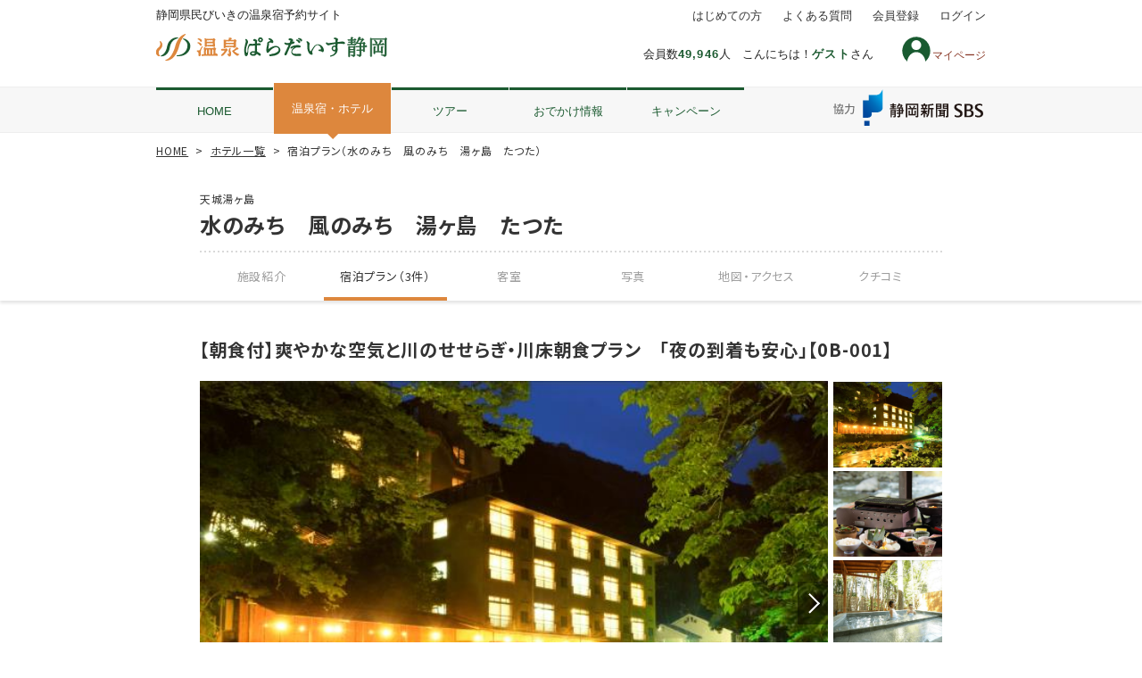

--- FILE ---
content_type: text/html; charset=utf-8
request_url: https://shizuoka.onpara.jp/hotel/plan.aspx?num=1220000102&pid=1225003606&rid=1225003022&span=1&m1=2
body_size: 59473
content:


<!DOCTYPE html>
<html>
<head>
    <!-- Google Tag Manager -->
    <script>(function(w,d,s,l,i){w[l]=w[l]||[];w[l].push({'gtm.start':
    new Date().getTime(),event:'gtm.js'});var f=d.getElementsByTagName(s)[0],
    j=d.createElement(s),dl=l!='dataLayer'?'&l='+l:'';j.async=true;j.src=
    'https://www.googletagmanager.com/gtm.js?id='+i+dl;f.parentNode.insertBefore(j,f);
    })(window,document,'script','dataLayer','GTM-WF37XTS');</script>
    <!-- End Google Tag Manager -->

    <!-- meta -->
    <meta charset="UTF-8" /><meta http-equiv="Content-Type" content="text/html; charset=utf-8" /><meta http-equiv="Content-Script-Type" content="text/JavaScript" /><meta http-equiv="Content-Style-Type" content="text/css" /><meta name="viewport" content="width=device-width" /><meta name="robots" content="index,follow" />

    <!-- CSS Load -->
    <link rel="stylesheet" href="/css/normalize.css" /><link rel="stylesheet" href="https://ajax.googleapis.com/ajax/libs/jqueryui/1.12.1/themes/smoothness/jquery-ui.css" /><link rel="stylesheet" href="/css/responsive_master_pc.css?20251218" media="print, screen and (min-width: 640px)" /><link rel="stylesheet" href="/css/responsive_master_sp.css?20251218" media="only screen and (max-width: 639px)" /><link rel="shortcut icon" href="/favicon.ico" /><link rel="apple-touch-icon" href="/apple-touch-icon.png" /><link rel="icon" type="image/png" href="/android-chrome-192x192.png" />
    <style>
        /* 画面ちらつきを回避するため、こちらにPC,SPの表示切り替えを記載しています */
        @media print, screen and (min-width: 640px) {
            .sp {
                display: none;
            }
        }

        @media only screen and (max-width: 639px) {
            .pc {
                display: none;
            }
        }

        /*.contact-box {
            display: none;
        }*/

        /*.ct-footer__info, .ct-footer__tel, .ct-footer__open, .ct-footer__text {
            display: none;
        }*/
    </style>
    <style>
        form#aspnetForm .login { display: none;} .logout{ display: inline-block;}
    </style>
    <script>
        var login = 'logout';
    </script>
    <!-- Script Load -->
    <script src="https://ajax.googleapis.com/ajax/libs/jquery/2.2.4/jquery.min.js"></script>
    <script src="https://ajax.googleapis.com/ajax/libs/jqueryui/1.12.1/jquery-ui.min.js"></script>
    <script src="https://ajax.googleapis.com/ajax/libs/jqueryui/1/i18n/jquery.ui.datepicker-ja.min.js"></script>
    <script src="/js/responsive_master_pc.js"></script>
    <script src="/js/responsive_master_sp.js"></script>
    <script>
        if (navigator.userAgent.indexOf('iPhone') > 0) {
            let body = document.getElementsByTagName('body')[0];
            body.classList.add('iPhone');
        }

        if (navigator.userAgent.indexOf('iPad') > 0) {
            let body = document.getElementsByTagName('body')[0];
            body.classList.add('iPad');
        }

        if (navigator.userAgent.indexOf('Android') > 0) {
            let body = document.getElementsByTagName('body')[0];
            body.classList.add('Android');
        }
    </script>
    
<link rel="stylesheet" href="css/app_planstyle.pc.css?20251217" media="print, screen and (min-width: 640px)">
<link rel="stylesheet" href="css/app_hotelstyle.pc.css?20250304" media="print, screen and (min-width: 640px)">
<link rel="stylesheet" href="css/app_planstyle.sp.css?20251006" media="screen and (max-width: 639px)">
<link rel="stylesheet" href="css/app_hotelstyle.sp.css?20250304" media="screen and (max-width: 639px)">
<link rel="stylesheet" href="https://cdn.jsdelivr.net/jquery.slick/1.6.0/slick.css">
<link rel="stylesheet" href="../css/scroll-hint.css" />

    <script>
        // </body>の下に挿入ください。※.jsとかに入れちゃうとそこもキャッシュされちゃうのでhtmlソース内に記述
        // スーパーリロードモジュール（css、js、imageのブラウザキャッシュクリア）
        try {
            var stamp = "2021081701";
            var reload_key = "MasterPage_Responsive_Anyone.master";
            var reload = localStorage.getItem(reload_key); // ローカルストレージが使えない場合はここでエラーキャッチされる
            if (reload == null) {
                localStorage.setItem(reload_key, stamp);   // 初回の場合リロードしない
            } else {
                if (reload != stamp) {
                    localStorage.setItem(reload_key, stamp);
                    location.reload(true);
                }
            }
        } catch (e) {
        }

        // タブレットの場合のviewportの指示
        var w = window.innerWidth;
        if (w >= 640 && w < 940) {
            document.querySelector("meta[name='viewport']").setAttribute("content", 'width=960');
        }

        // ナビ部分の自動スクロール
        $(function () {
            $('.current').each(function (i) {
                var scroll_position = $(this).position().left + ($(this).width() / 2) - (window.innerWidth / 2);
                if (scroll_position > 0) {
                    $('#ctl00_navi ul').animate({ scrollLeft: scroll_position }, scroll_position * 10, 'swing');
                };
            });

            // 左右矢印の表示制御
            $('#ctl00_navi ul').on("scroll", function () {
                if (this.scrollLeft < ($('#ctl00_navi li:first').width() / 3)) {
                    $('#ctl00_navi .gnav-left-arrow').css("display", "none");
                } else {
                    if ($('#ctl00_navi .gnav-left-arrow').css("display") == "none") {
                        $('#ctl00_navi .gnav-left-arrow').css("display", "block");
                    }
                }

                // 右端判定
                var navi_space = $('#ctl00_navi ul');
                var last_space = $('#ctl00_navi li:last');
                var navi_right = navi_space.position().left + navi_space.width() + (last_space.width() / 3);
                var last_right = last_space.position().left + last_space.width();
                if (navi_right > last_right) {
                    $('#ctl00_navi .gnav-right-arrow').css("display", "none");
                } else {
                    if ($('#ctl00_navi .gnav-right-arrow').css("display") == "none") {
                        $('#ctl00_navi .gnav-right-arrow').css("display", "block");
                    }
                }
            });
        });
    </script>
<link rel="stylesheet" type="text/css" charset="UTF-8" href="/mypage/css/fav_button_type1.css" /><title>
	【静岡県民限定】水のみち　風のみち　湯ヶ島　たつたの宿泊プラン詳細 - 温泉ぱらだいす静岡
</title></head>

<body id="ctl00_Body1">
    <!-- Google Tag Manager (noscript) -->
    <noscript><iframe src="https://www.googletagmanager.com/ns.html?id=GTM-WF37XTS"
    height="0" width="0" style="display:none;visibility:hidden"></iframe></noscript>
    <!-- End Google Tag Manager (noscript) -->

    <form name="aspnetForm" method="post" action="./plan.aspx?num=1220000102&amp;pid=1225003606&amp;rid=1225003022&amp;span=1&amp;m1=2" id="aspnetForm" onkeydown="document.onkeydown=function(e) { if(e){ if(e.keyCode==13){ if(e.target.tagName!=&#39;TEXTAREA&#39;){return false;}else{return true;}}} if(event){if(event.keyCode==13){ if(window.event.srcElement.type!=&#39;submit&#39; &amp;&amp; window.event.srcElement.type!=&#39;textarea&#39;){event.returnValue = false; event.cancelBubble = true; return false;}}}}">
<div>
<input type="hidden" name="__VIEWSTATE" id="__VIEWSTATE" value="/[base64]/jgaHjgIDpoqjjga7jgb/jgaHjgIDmua/jg7bls7bjgIDjgZ/jgaTjgZ9kAgQPFgIeC18hSXRlbUNvdW50AgIWBGYPZBYCZg8VAQzmnJ3po5/jga7jgb9kAgEPZBYCZg8VAQ/[base64]/[base64]/[base64]/[base64]" />
</div>

<div>

	<input type="hidden" name="__VIEWSTATEGENERATOR" id="__VIEWSTATEGENERATOR" value="2CAEC019" />
	<input type="hidden" name="__EVENTVALIDATION" id="__EVENTVALIDATION" value="/wEdAAO3kRlc30j1kZE8C68pgvjam0cF6UJ36C8Ob8CzcS5DRHn6xjA/j33OhXVDBEPEOswvRh99bFFzLfCk6lRQS82mTbE2uQ==" />
</div>
        <input type="submit" name="ctl00$btnLogout" value="Button" id="ctl00_btnLogout" style="display: none;" />


        


        <div id="wrapper">

            <!--header-->
            <header id="pageHead">
                <div class="pc">
                    <div class="headerInner">
                        <p class="logo">
                            <a href="https://shizuoka.onpara.jp">
                                <img width="218" height="auto" alt="県民びいきの温泉宿予約サイト「温泉ぱらだいす静岡」" src="/mp/img/shizuoka-logo.svg">
                            </a>
                        </p>
                        
                        
                        
                        <p class="discription">
                            静岡県民びいきの温泉宿予約サイト
                        </p>
                        
                        <p class="headerInfo">
                           会員数<span>49,946</span>人&#12288;こんにちは！<span>ゲスト</span>さん</p>
                        
                        <a href="/mypage/"><span class="myicon">マイページ</span></a>
                        <nav>
                            <ul class="headNav">
                                <li><a href="/about/howto/">はじめての方</a></li>
                                <li><a href="https://shizuoka.onpara.jp/about/qa/">よくある質問</a></li>
                                <li><a href="https://shizuoka.onpara.jp/member/regist.aspx">会員登録</a></li>
                                <li class="last"><a href="https://shizuoka.onpara.jp/login.aspx">ログイン</a></li>
                            </ul>
                        </nav>
                        <div class="sbslogo"><img src="/img/common/sbs-logo02.svg" alt="静岡放送ロゴ"></div>
                        
                    </div>
                    <!-- / .headerInner -->

                    <!--gnav-->
                    <nav class="gnav">
                        <ul class="gnavInner clearfix">
                            <li ><a href="https://shizuoka.onpara.jp/">HOME</a></li>
                            <li  class="current"><a href="https://shizuoka.onpara.jp/hotel/">温泉宿・ホテル</a></li>
                            <li ><a href="https://shizuoka.onpara.jp/tour/">ツアー</a></li>
                            <li ><a href="https://shizuoka.onpara.jp/info/">おでかけ情報</a></li>
                            <li  class="last"><a href="https://shizuoka.onpara.jp/special/">キャンペーン</a>
                            </li>
                        </ul>
                    </nav>
                    <!--/g-nav-->
                </div><!--/PC表示ここまで-->

                <!--スマホ-->
                <div class="sp">
                    <p class="discription">静岡県民びいきの温泉宿予約サイト</p>
                    <h1 class="ct-headerLogo">
                        <a href="https://shizuoka.onpara.jp">
                            <img alt="静岡県民びいきの温泉宿予約サイト 温泉ぱらだいす静岡" src="/mp/img/shizuoka-logo.svg" />
                        </a>
                    </h1>
                    
                    
                    
                    <div id="slidemenu"></div>

                    <div class="sbslogo"><img src="/img/common/sbs-logo02.svg" alt="静岡放送ロゴ"></div>
                    

                    <nav id="ctl00_navi" class="navibtn">
                        <div class="gnav-left-arrowbox"><a class="gnav-left-arrow"></a></div>
                        <ul>
                            <li class="home"><a href="/">HOME</a></li>
                            <li class="hotel current"><a href="/hotel/">温泉宿<br>
                                ホテル</a></li>
                            <li class="tour"><a href="/tour/">ツアー</a></li>
                            <li class="info"><a href="/info/">おでかけ<br>
                                情報</a></li>
                            <li class="campaign"><a href="/special/">キャン<br>
                                ペーン</a></li>
                        </ul>
                        <div class="gnav-right-arrowbox"><a class="gnav-right-arrow"></a></div>
                    </nav>

                    
                    <div id="ctl00_SP_Haisai_Flg" class="ct-login">
                        <p class="ct-login__userName">こんにちは！<span>ゲストさん（<a class="loginbtn_sp" style="display:inline-block;text-decoration: underline;" href='/login.aspx'>ログイン／会員登録</a>）</span></p>
                    　　<a style='display:none;' class="s_mypage-link" href="/mypage/" style="display:inline-block;"><span class="myicon">マイページ</span><object class="newsicon"></object></a>
                    </div>
                </div><!--/スマホここまで-->
            </header>
            <!--/header-->

            <!-- ここから メイン -->
            <div id="contents_wrap">
                





<div id="bread" >
	<ol class="container">
		<li><a href="/">HOME</a></li>
		<li><a href="/hotel/">ホテル一覧</a></li>
		<li>宿泊プラン（水のみち　風のみち　湯ヶ島　たつた）</li>
	</ol>
</div>
<!--/bread-->




<link rel="preconnect" href="https://fonts.googleapis.com">
<link rel="preconnect" href="https://fonts.gstatic.com" crossorigin>
<link rel="stylesheet" href="https://fonts.googleapis.com/css2?family=Noto+Sans+JP:wght@400;500;700&display=swap">
<script src="/mypage/js/fav_button.js"></script>

<div id="hotel_header">
	<div class="container">
		<div class="area">天城湯ヶ島</div>
		<h2>水のみち　風のみち　湯ヶ島　たつた</h2>

        
	</div>
</div>




<div id="ctl00_Main_hotel_head1_dataPanel">
	<script src="/mypage/js/fav_button.js"></script>
</div>

<!--/hotel_header-->




<div id="hotel_navi" >
	<ol class="container">


		<li >
			<a href="./hotel_details.aspx?num=1220000102">
				施設紹介
			</a>
		</li>
		<li class="this">
			<a href="./hotel_plan.aspx?num=1220000102">
				宿泊プラン（3件）
			</a>
		</li>
		<li >
			<a href="./hotel_room.aspx?num=1220000102">
				客室
			</a>
		</li>
		<li >
			<a href="./hotel_gallery.aspx?num=1220000102">
				写真
			</a>
		</li>
		<li >
			<a href="./hotel_map.aspx?num=1220000102">
				地図・<br class="sp">アクセス
			</a>
		</li>
		<li >
			<a href="./hotel_bbs.aspx?num=1220000102">
				クチコミ
			</a>
		</li>


	</ol>
</div>
<!--/hotel_navi-->

<script src="https://cdn.jsdelivr.net/jquery.slick/1.6.0/slick.min.js"></script>
    <script src="js/hotel_plan.js"></script>
    <script src="../js/scroll-hint.js"></script>
    <script>$(window).on("load", function () { var a = $("#hotel_info .literal").outerHeight(); a > 315 && ($("#hotel_info .more").show(), $("#hotel_info .literal").height("315px")), $("#hotel_info .more").on("click", function () { $(this).hide(), $("#hotel_info .close").fadeIn(), $("#hotel_info .literal").animate({ height: a }, 100) }), $("#hotel_info .close").on("click", function () { $(this).hide(), $("#hotel_info .literal").stop().animate({ height: 315 }, 100, function () { $("#hotel_info .more").fadeIn() }) }) }), $(function () { $('.open').on('click', function () { $('body').css('overflow-y', 'hidden'); $('.modal').show(); }); $('.info-modal-close,.close').on('click', function () { $('.modal').hide(); $('body').css('overflow-y', 'auto'); }); });</script>

<script type="text/javascript">
	$(function () {


        let scrollPosition;

        //bodyのスクロール固定
        function bodyFixedOn() {
            scrollPosition = $(window).scrollTop();
            $('body').css('position', 'fixed');
            $('body').css('top', '-' + scrollPosition + 'px');
        }

        //bodyのスクロール固定を解除
        function bodyFixedOff() {
            $('body').css('position', '');
            $('body').css('top', '');
            $(window).scrollTop(scrollPosition);
		}

		$('.js-open').click(function () {
            if ($(window).width() < 624) {
				bodyFixedOn();
			}
            $('.overlay, .modal-window').fadeIn(150);
		});

        $('.number-searchbtn').click(function () {
            var totalstr = '-';
            var totalchildren = 0;
            var tpf = $(this).attr('tpf');
            for (let i = 1; i <= 7; i++) {
                var stgt = 'm' + i.toString();
                var tsel = $('select[data-id=' + stgt + '][tpf=' + tpf + ']')[0];
                var spsel = $('p[stgt=' + i + ']')[0];
                if (i == 1 && tsel.selectedIndex > 0) {
                    spsel.textContent = tsel.selectedIndex;
                    totalstr = '大人' + tsel.selectedIndex + '名';
                }
                if (i >= 2) {
                    if (totalstr != '-') spsel.textContent = tsel.selectedIndex;
                    totalchildren += tsel.selectedIndex;
                }
            }
            if (totalstr != '-' && totalchildren > 0) {
                totalstr += '(子供' + totalchildren + '名)';
            }
            if (totalstr != '-') {
                $('#totalpeople').each(function (index, element) {
                    element.textContent = totalstr;
                });
                $("body").removeClass("no_scroll");
                $("body").removeClass("modaal-noscroll");
                $('#overlay, .modal-window, .modaal-wrapper, .modaal-overlay').fadeOut();
                if ($(window).width() < 624) {
                    bodyFixedOff();
                }
            }
        });
        $('.number-clearbtn, #overlay').click(function () {
            var tpf = $(this).attr('tpf');
            for (let i = 1; i <= 7; i++) {
                var stgt = 'm' + i.toString();
                var tsel = $('select[data-id=' + stgt + '][tpf=' + tpf + ']')[0];
                var spsel = $('p[stgt=' + i + ']')[0];
                tsel.selectedIndex = Number(spsel.textContent);
            }
            $("body").removeClass("no_scroll");
            $("body").removeClass("modaal-noscroll");
            $('#overlay, .modal-window, .modaal-wrapper, .modaal-overlay').fadeOut();
            if ($(window).width() < 624) {
                bodyFixedOff();
            }
        });

		// 前月翌月カレンダー遷移
		$('.prev, .next').click(function (index, elem) {
            if ($(this).attr('cparamtgt')) {
				var tc = $(this).attr('cparamtgt');
                $('.calendar').attr('style', 'display:none;');
				$('.calendar[cparam=' + tc + ']').attr('style', '');
            }
		});

		let chkDayFillValid = (span) => {
            let p_startdate = $('p[name=field_selectdate_start]')[0];
            let p_maxspan = $('p[name=field_max_span]')[0];
            let p_minspan = $('p[name=field_min_span]')[0];
            let max_span = Number(p_maxspan.textContent);
            let min_span = Number(p_minspan.textContent);

            let startDate = new Date();
            let endDate = new Date();

            let span_param = Number(span);

            if (p_startdate.textContent != '-') {
                let syear = Number(p_startdate.textContent.slice(0, 4));
                let smonth_str = p_startdate.textContent.slice(4, 6);
                let smonth = Number(smonth_str[0] == '0' ? smonth_str.slice(1, 2) : smonth_str);
                let sday_str = p_startdate.textContent.slice(6, 8);
                let sday = Number(sday_str[0] == '0' ? sday_str.slice(1, 2) : sday_str);

                startDate = new Date(syear, smonth - 1, sday, 0, 0);
                endDate = new Date(syear, smonth - 1, sday, 0, 0);
                endDate.setDate(endDate.getDate() + span_param - 1);
            }
            else {
                return false;
			}

            if (span_param < min_span || max_span < span_param) { return false; }

            let chkDate = new Date(startDate.getFullYear(), startDate.getMonth(), startDate.getDate(), 0, 0);
            let chkNumString = '';
            do {
                chkNumString = chkDate.getFullYear() + (chkDate.getMonth() + 1).toString().padStart(2, '0') + chkDate.getDate().toString().padStart(2, '0');
                if ($('td[NUM=' + chkNumString + ']').attr('TGTVALID')) {

                } else {
                    $('p[name=field_selected_span]')[0].textContent = '0';
                    return false;
                }

                chkDate.setDate(chkDate.getDate() + 1);
			} while (chkDate.getTime() <= endDate.getTime());

			return true;
		};

		let resetCalendarClass = () => {
            $('td[TGTVALID=true].selected').removeAttr('class');
            $('td[TGTVALID=true][default_weekday=sat]').attr('class', 'sat');
            $('td[TGTVALID=true][default_weekday=sun]').attr('class', 'sun');
            $('td[TGTVALID=true][past=past]').addClass('past');
		};

		let selectedDaysFill = () => {
            let p_startdate = $('p[name=field_selectdate_start]')[0];
            let p_enddate = $('p[name=field_selectdate_end]')[0];
            let p_maxspan = $('p[name=field_max_span]')[0];
            let p_minspan = $('p[name=field_min_span]')[0];
            p_enddate.textContent = '-';

			let i_selectedDateText = $('input[name=selectedDateText]')[0];

            let max_span = Number(p_maxspan.textContent);
            let min_span = Number(p_minspan.textContent);

			let startDate = new Date();
            let endDate = new Date();

			let span_param = Number($('p[name=field_selected_span]')[0].textContent);

			if (p_startdate.textContent != '-') {
				let syear = Number(p_startdate.textContent.slice(0, 4));
				let smonth_str = p_startdate.textContent.slice(4, 6);
				let smonth = Number(smonth_str[0] == '0' ? smonth_str.slice(1, 2) : smonth_str);
				let sday_str = p_startdate.textContent.slice(6, 8);
				let sday = Number(sday_str[0] == '0' ? sday_str.slice(1, 2) : sday_str);

				startDate = new Date(syear, smonth - 1, sday, 0, 0);
				endDate = new Date(syear, smonth - 1, sday, 0, 0);
				endDate.setDate(endDate.getDate() + span_param-1);
			}
			else {
				resetCalendarClass();
				return;
            }

			if (span_param < min_span || max_span < span_param) { return; }

            let chkDate = new Date(startDate.getFullYear(), startDate.getMonth(), startDate.getDate(), 0, 0);
			let chkNumString = '';

			if (chkDayFillValid(span_param)) {

			}
			else {
				$('p[name=field_selected_span]')[0].textContent = '0';
                return;
            }

            resetCalendarClass();

            chkDate = new Date(startDate.getFullYear(), startDate.getMonth(), startDate.getDate(), 0, 0);
            do {
                chkNumString = chkDate.getFullYear() + (chkDate.getMonth() + 1).toString().padStart(2, '0') + chkDate.getDate().toString().padStart(2, '0');
                $('td[NUM=' + chkNumString + ']').attr('class', 'selected');

                chkDate.setDate(chkDate.getDate() + 1);
            } while (chkDate.getTime() <= endDate.getTime());

			p_enddate.textContent = span_param==1 ? '-' : chkNumString;

			i_selectedDateText.value = startDate.getFullYear() + '年' + (startDate.getMonth() + 1) + '月' + startDate.getDate() + '日' + 'より' + span_param + '泊';

            let dselector = $('select[name=dayselect]')[0];
            $(dselector).val(span_param);
            $('input[name=dayselectbox]')[0].value = startDate.getFullYear() + '年' + (startDate.getMonth() + 1) + '月' + startDate.getDate() + '日';

		};

		$('td[TGTVALID=true]').click(function (index, elem) {
            let datenum = $(this).attr('num');
			let p_startdate = $('p[name=field_selectdate_start]')[0];
            let p_enddate = $('p[name=field_selectdate_end]')[0];
            let p_maxspan = $('p[name=field_max_span]')[0];
            let p_minspan = $('p[name=field_min_span]')[0];
			
            let max_span = Number(p_maxspan.textContent);
            let min_span = Number(p_minspan.textContent);
			
			let i_selectedDateText = $('input[name=selectedDateText]')[0];
            let i_selectedDateTextBox = $('input[name=dayselectbox]')[0];
            let year = Number(datenum.slice(0, 4));
            let month_str = datenum.slice(4, 6);
            let month = Number(month_str[0] == '0' ? month_str.slice(1, 2) : month_str);
            let day_str = datenum.slice(6, 8);
            let day = Number(day_str[0] == '0' ? day_str.slice(1, 2) : day_str);
			
			let selectedDate = new Date(year, month - 1, day, 0, 0);
			
			let startDate = new Date();
            let endDate = new Date();

			if (p_startdate.textContent != '-') {
                let syear = Number(p_startdate.textContent.slice(0, 4));
                let smonth_str = p_startdate.textContent.slice(4, 6);
                let smonth = Number(smonth_str[0] == '0' ? smonth_str.slice(1, 2) : smonth_str);
                let sday_str = p_startdate.textContent.slice(6, 8);
                let sday = Number(sday_str[0] == '0' ? sday_str.slice(1, 2) : sday_str);

                startDate = new Date(syear, smonth - 1, sday, 0, 0);
			}
            if (p_enddate.textContent != '-') {
				let syear = Number(p_enddate.textContent.slice(0, 4));
				let smonth_str = p_enddate.textContent.slice(4, 6);
				let smonth = Number(smonth_str[0] == '0' ? smonth_str.slice(1, 2) : smonth_str);
				let sday_str = p_enddate.textContent.slice(6, 8);
                let sday = Number(sday_str[0] == '0' ? sday_str.slice(1, 2) : sday_str);

                endDate = new Date(syear, smonth - 1, sday, 0, 0);
            }

			if (p_startdate.textContent == '-') {
				p_startdate.textContent = $(this).attr('num');
				$('p[name=field_selected_span]')[0].textContent = min_span.toString();
				selectedDaysFill();
			}
			else if (p_startdate.textContent == datenum) {
                resetCalendarClass();
				i_selectedDateText.value = '';
                i_selectedDateTextBox.value = '';
                let span_param = Number($('p[name=field_selected_span]')[0].textContent);

				if (p_enddate.textContent != '-') {
                    let newStartDate = new Date(year, month - 1, day, 0, 0);
					newStartDate.setDate(newStartDate.getDate() + 1);
					let newStartDateString = '';
					newStartDateString = newStartDate.getFullYear() + (newStartDate.getMonth() + 1).toString().padStart(2, '0') + newStartDate.getDate().toString().padStart(2, '0');
					if (min_span <= (span_param - 1)) {
						p_startdate.textContent = newStartDateString;
						$('p[name=field_selected_span]')[0].textContent = span_param - 1;
					}
					else {
                        p_startdate.textContent = '-';
                        $('p[name=field_selected_span]')[0].textContent = 0;
                    }
					selectedDaysFill();
				}
				else {
					p_startdate.textContent = '-';
					$('p[name=field_selected_span]')[0].textContent = '0';
                    p_enddate.textContent = '-';
                }
			}
            else if (p_enddate.textContent == datenum) {
                resetCalendarClass();
				let span_param = Number($('p[name=field_selected_span]')[0].textContent);
                if (min_span <= (span_param - 1)) {
                    $('p[name=field_selected_span]')[0].textContent = span_param - 1;
                }
                else {
                    p_startdate.textContent = '-';
                    $('p[name=field_selected_span]')[0].textContent = 0;
                }
				selectedDaysFill();
            }
			else {
				if (selectedDate.getTime() < startDate.getTime()) {
                    if (p_enddate.textContent == '-') {
                        endDate = startDate;
                    }
					startDate = selectedDate;
				}
				else {
                    endDate = selectedDate;
                }

                let diffTime = endDate.getTime() - startDate.getTime();
                let diffDay = Math.floor(diffTime / (1000 * 60 * 60 * 24));
                diffDay += 1;

                if (max_span < diffDay) { return; }
				if (diffDay < min_span) {
                    p_startdate.textContent = '-';
                    $('p[name=field_selected_span]')[0].textContent = 0;
                    selectedDaysFill();
                    calcAndShowPrice();
					return;
				}

                let chkDate = new Date(startDate.getFullYear(), startDate.getMonth(), startDate.getDate(), 0, 0);
				do {
                    let chkNumString = chkDate.getFullYear() + (chkDate.getMonth() + 1).toString().padStart(2, '0') + chkDate.getDate().toString().padStart(2, '0');
                    if ($('td[NUM=' + chkNumString + ']').attr('TGTVALID')) {

					} else {
						return;
                    }

					chkDate.setDate(chkDate.getDate() + 1);
				} while (chkDate.getTime() <= endDate.getTime());

				resetCalendarClass();

                chkDate = new Date(startDate.getFullYear(), startDate.getMonth(), startDate.getDate(), 0, 0);
				do {
                    let chkNumString = chkDate.getFullYear() + (chkDate.getMonth() + 1).toString().padStart(2, '0') + chkDate.getDate().toString().padStart(2, '0');
					$('td[NUM=' + chkNumString + ']').attr('class', 'selected');

                    chkDate.setDate(chkDate.getDate() + 1);
                } while (chkDate.getTime() <= endDate.getTime());

                p_startdate.textContent = startDate.getFullYear() + (startDate.getMonth() + 1).toString().padStart(2, '0') + startDate.getDate().toString().padStart(2, '0');
                p_enddate.textContent = endDate.getFullYear() + (endDate.getMonth() + 1).toString().padStart(2, '0') + endDate.getDate().toString().padStart(2, '0');

				i_selectedDateText.value = startDate.getFullYear() + '年' + (startDate.getMonth() + 1) + '月' + startDate.getDate() + '日' + 'より' + diffDay + '泊';
				$('p[name=field_selected_span]')[0].textContent = diffDay;

                let dselector = $('select[name=dayselect]')[0];
                $(dselector).val(diffDay);
                $('input[name=dayselectbox]')[0].value = startDate.getFullYear() + '年' + (startDate.getMonth() + 1) + '月' + startDate.getDate() + '日';
			}
			calcAndShowPrice();
			if ($(window).width() < 624) {
            let scrollPos = document.getElementById('plan_condition');
            let rect = scrollPos.getBoundingClientRect();
            let scrolltop = rect.top + window.pageYOffset;
            document.documentElement.scrollTop = scrolltop;
			}
		});

		let reloadWithCurrentParam = () => {
            let hid = 1220000102;
            let pid = 1225003606;
			let rid = $("p#roomid")[0].textContent;

            let nUrl = "plan.aspx?num=" + hid + "&pid=" + pid + "&rid=" + rid;

            let p_startdate = $('p[name=field_selectdate_start]')[0];
			if (p_startdate.textContent != '-') {
                let syear = Number(p_startdate.textContent.slice(0, 4));
                let smonth_str = p_startdate.textContent.slice(4, 6);
                let smonth = Number(smonth_str[0] == '0' ? smonth_str.slice(1, 2) : smonth_str);
                let sday_str = p_startdate.textContent.slice(6, 8);
                let sday = Number(sday_str[0] == '0' ? sday_str.slice(1, 2) : sday_str);

				nUrl += "&ym=" + p_startdate.textContent.slice(0, 6);
                nUrl += "&d=" + p_startdate.textContent.slice(6, 8);
			}

			let p_span = $('p[name=field_selected_span]')[0];
			if (p_span.textContent != '0') {
                nUrl += "&span=" + p_span.textContent;
            }

			let stgt = {};
			for (let i = 1; i <= 7; i++) {
				stgt[i] = Number($('p[stgt=' + i + ']')[0].textContent);
				if (stgt[i] == 0) continue;
				nUrl += "&m" + i + "=" + stgt[i];
			}

            let p_preview = $('p[name=field_preview]')[0];
            if (p_preview.textContent != 'off') {
                nUrl += "&preview=" + p_preview.textContent;
            }

            if (location.href.includes("secret=on")) {
                nUrl += "&secret=on";
            }

            nUrl += "&js-hash=plan_condition";

            window.location.href = nUrl;
		};

		$('#plan_condition .change').click(function () {
            var
                href = './select_room.aspx?',
                w = 910,
                h = 750,
                l = (screen.availWidth - w) / 2,
				t = (screen.availHeight - h) / 2;
			href += 'pid=1225003606';
            href += '&rid=1225003022';

			let p_startdate = $('p[name=field_selectdate_start]')[0];
            if (p_startdate.textContent != '-') {
                href += "&ym=" + p_startdate.textContent.slice(0, 6);
                href += "&d=" + p_startdate.textContent.slice(6, 8);
            }

			let p_span = $('p[name=field_selected_span]')[0];
            if (p_span.textContent != '0') {
                href += "&span=" + p_span.textContent;
            }

            let p_preview = $('p[name=field_preview]')[0];
            if (p_preview.textContent != 'off') {
                href += "&preview=" + p_preview.textContent;
            }

			let stgt = {};
            for (let i = 1; i <= 7; i++) {
                stgt[i] = Number($('p[stgt=' + i + ']')[0].textContent);
                if (stgt[i] == 0) continue;
                href += "&m" + i + "=" + stgt[i];
            }

            if (location.href.includes("secret=on")) {
                href += "&secret=on";
            }

			if ($(window).width() > 623) {
				let subwin = window.open(href, "window", "width=" + w + ", height=" + h + ", left=" + l + ", top=" + t + ", scrollbars=yes, location=no, toolbar=no, menubar=no, status=no");
				$(subwin).on("load", function () {
					$(subwin).on("unload", reloadWithCurrentParam);
				});
				return false;
			}
			else {
                let subwin = window.open(href, "window", "scrollbars=yes, location=no, toolbar=no, menubar=no, status=no");
                $(subwin).on("load", function () {
					$(subwin).on("unload", reloadWithCurrentParam);
                });
                return false;
            }
        });

		let calcAndShowPrice = () => {
			$(".totalbox").hide();
            $('#plan_yoyaku').hide();

			$(".totalrow[name=price_detail]").empty();
			let totalrow = $(".totalrow[name=price_detail]")[0];
			
			let p_startdate = $('p[name=field_selectdate_start]')[0];
			if (p_startdate.textContent == '-') return false;
            let p_span = $("p[name=field_selected_span]")[0];
            if (p_span.textContent == '0') return false;

            let startDate = new Date();

            let syear = Number(p_startdate.textContent.slice(0, 4));
            let smonth_str = p_startdate.textContent.slice(4, 6);
            let smonth = Number(smonth_str[0] == '0' ? smonth_str.slice(1, 2) : smonth_str);
            let sday_str = p_startdate.textContent.slice(6, 8);
            let sday = Number(sday_str[0] == '0' ? sday_str.slice(1, 2) : sday_str);

			startDate = new Date(syear, smonth - 1, sday, 0, 0);

            let span = Number(p_span.textContent);

			let totalprice = 0;

			for (let ii = 1; ii <= span; ii++) {
				let appendline = '';
				appendline += '<div class="cal">' + ii.toString() + '泊目';

                let tgtDate = new Date(startDate.getFullYear(), startDate.getMonth(), startDate.getDate(), 0, 0);
				tgtDate.setDate(tgtDate.getDate() + ii-1)

                let tgtDateNum = tgtDate.getFullYear() + (tgtDate.getMonth() + 1).toString().padStart(2, '0') + tgtDate.getDate().toString().padStart(2, '0');
                let tgtDateDOM = $('[NUM=' + tgtDateNum +']')[0];

                let tgtPrice_1_1 = Number($(tgtDateDOM).attr('PRICE_1_1_ATTR'));
                let tgtGPrice = Number($(tgtDateDOM).attr('PRICE_ATTR'));

				if (tgtPrice_1_1 > 0) {
					let stgt = {};

					appendline += '(';
					for (let i = 1; i <= 7; i++) {
						stgt[i] = Number($('p[stgt=' + i + ']')[0].textContent);
						if (stgt[i] == 0) continue;
						switch (i) {
							case 1:
								appendline += '大人';
								break;
							case 2:
								appendline += '/小学生（高学年）';
								break;
							case 3:
								appendline += '/小学生（低学年）';
								break;
							case 4:
								appendline += '/幼児（食事・布団あり）';
								break;
							case 7:
								appendline += '/幼児（食事・布団なし）';
								break;
							case 5:
								appendline += '/幼児（食事あり）';
								break;
							case 6:
								appendline += '/幼児（布団あり）';
								break;
							default: ;
						}
						appendline += stgt[i] + '名×';
						let tgtPrice_1 = Number($(tgtDateDOM).attr('PRICE_' + i + '_1_ATTR'));
						appendline += tgtPrice_1.toLocaleString();
					//	totalprice += tgtPrice_1 * stgt[i];
					}
					appendline += ')=';
				}
				let tgtDateTotalPrice = Number($(tgtDateDOM).attr('PRICE_ATTR'));
				totalprice += tgtDateTotalPrice;
				appendline += tgtDateTotalPrice.toLocaleString() + '円';

                appendline += '</div>'
                $(totalrow).append(appendline);

			}

            $(totalrow).prepend('<div class="price" name="price_total">' + totalprice.toLocaleString() + '<span>円（消費税・サービス料込み）</span></div>');

            // 日帰りの場合の微修正
            var DAY_USE = $('input[id$=hidDAY_USE]').val();
            if (DAY_USE == "日帰り") {
                $("#contents_wrap #plan_condition .totalbox .cal").each(function (i) {
                    var text = $(this).html();
                    text = text.replace( "1泊目", "");
                    $(this).html(text);
                });
            }

			$(".totalbox").show();
			$('#plan_yoyaku').show();
		};

		$('input.number-searchbtn[type=Button]').click(function (index, elem) {
			reloadWithCurrentParam();
		});

		$('#plan_yoyaku').click(function (index, elem) {
            let hid = 1220000102;
            let pid = 1225003606;
            let rid = $("p#roomid")[0].textContent;

            let nUrl = "./yoyaku.aspx?num=" + hid + "&pid=" + pid + "&rid=" + rid;

            let p_startdate = $('p[name=field_selectdate_start]')[0];
            if (p_startdate.textContent != '-') {
                let syear = Number(p_startdate.textContent.slice(0, 4));
                let smonth_str = p_startdate.textContent.slice(4, 6);
                let smonth = Number(smonth_str[0] == '0' ? smonth_str.slice(1, 2) : smonth_str);
                let sday_str = p_startdate.textContent.slice(6, 8);
                let sday = Number(sday_str[0] == '0' ? sday_str.slice(1, 2) : sday_str);

                nUrl += "&ym=" + p_startdate.textContent.slice(0, 6);
                nUrl += "&d=" + sday;
            }

            let p_span = $('p[name=field_selected_span]')[0];
            if (p_span.textContent != '0') {
                nUrl += "&span=" + p_span.textContent;
            }

            let stgt = {};
            for (let i = 1; i <= 7; i++) {
                stgt[i] = Number($('p[stgt=' + i + ']')[0].textContent);
                if (stgt[i] == 0) continue;
                nUrl += "&m" + i + "=" + stgt[i];
            }

            if (location.href.includes("secret=on")) {
                nUrl += "&secret=on";
            }

            window.location.href = nUrl;
        });


        $('select[data-id=m1]').each(function (i2, ele2) {
            ele2.selectedIndex = 2;
            $('p[stgt=1]')[0].textContent = ele2.selectedIndex;
            let totalstr = '大人' + ele2.selectedIndex + '名';
            $('#totalpeople').each(function (index, element) {
                element.textContent = totalstr;
            });
		});

		let setDaySelect = () => {
            let p_maxspan = $('p[name=field_max_span]')[0];
            let p_minspan = $('p[name=field_min_span]')[0];

            let max_span = Number(p_maxspan.textContent);
            let min_span = Number(p_minspan.textContent);

			let dselector = $('select[name=dayselect]')[0];

			$(dselector).children().remove();

			for (let i = min_span; i <= max_span; i++) {
				$(dselector).append($("<option>").attr({ value: i }).text(i.toString()));
			}

			let span_param = $('p[name=field_selected_span]')[0].textContent;
			$(dselector).val(span_param);
		};


        let field_selected_span__focus;
		$('select[name=dayselect]').on('focus', function () {
            field_selected_span__focus = this.value;
		}).change(function () {
            if (chkDayFillValid($(this).val())) {
                field_selected_span__focus = this.value;
				$('p[name=field_selected_span]')[0].textContent = $(this).val();
				selectedDaysFill();
				calcAndShowPrice();
			}
			else {
				$(this).val(field_selected_span__focus);
            }
		});

		$('span.date_clear').click(function () {
            resetCalendarClass();

            let p_startdate = $('p[name=field_selectdate_start]')[0];
            let p_enddate = $('p[name=field_selectdate_end]')[0];
            p_startdate.textContent = '-';
            $('p[name=field_selected_span]')[0].textContent = '0';
            p_enddate.textContent = '-';

            let i_selectedDateText = $('input[name=selectedDateText]')[0];
            let i_selectedDateTextBox = $('input[name=dayselectbox]')[0];
			i_selectedDateText.value = '';
            i_selectedDateTextBox.value = '';

			let p_minspan = $('p[name=field_min_span]')[0];
			field_selected_span__focus = p_minspan.textContent;
            let dselector = $('select[name=dayselect]')[0];
			$(dselector).val(p_minspan.textContent);

			calcAndShowPrice();
		});


        // ↓ページ読み込み時クエリから初期値を設定する処理 ==================================
        var queryStr = window.location.search.slice(1);  // 文頭?を除外
        queryStr = decodeURI(queryStr);
        queries = {};
        queries['ym'] = '';
        queries['d'] = '';
        queries['span'] = '';

        var totalstr = '-';
        var totalchildren = 0;
        chkpeoplesum = {};

        $(queryStr.split('&')).each(function (index, element) {
            var queryArr = element.split('=');
            queries[queryArr[0]] = queryArr[1];

            if (queryArr[0] == 'span') {
				$('p[name=field_selected_span]').each(function (i2, ele2) {
					ele2.textContent = Number(queryArr[1]);
                });

                return true;
            }

            for (let i = 1; i <= 7; i++) {
                let stgt = 'm' + i.toString();
                let spsel = $('p[stgt=' + i + ']')[0];
                if (queryArr[0] == stgt) {
                    chkpeoplesum[i] = false;
                    $('select[data-id=' + stgt + ']').each(function (i2, ele2) {
                        ele2.selectedIndex = Number(queryArr[1]);
                        if (i == 1 && ele2.selectedIndex > 0) {
                            spsel.textContent = ele2.selectedIndex;
                            if (!chkpeoplesum[i]) {
                                totalstr = '大人' + ele2.selectedIndex + '名';
                            }
                        }
                        if (i >= 2) {
                            if (totalstr != '-') spsel.textContent = ele2.selectedIndex;
                            if (!chkpeoplesum[i]) {
                                totalchildren += ele2.selectedIndex;
                            }
                        }
                        chkpeoplesum[i] = true;
                    });
                    return true;
                }
            }

			if (queryArr[0] == 'preview') {
                $('p[name=field_preview]').each(function (i2, ele2) {
                    ele2.textContent = queryArr[1];
                });
                return true;
            }

            if (queryArr[0] == 'js-hash') {
                window.addEventListener('pageshow', function () {
                    const element = document.getElementById(queryArr[1]);
                    const targetDOMRect = element.getBoundingClientRect();
                    const targetTop = targetDOMRect.top + window.pageYOffset;
                    document.documentElement.scrollTop = targetTop;
                });
                return true;
            }


        });

        if (queries['ym'] != '' && queries['d'] != '' && queries['ym'].length >= 6 && queries['span'] != '') {
			let strYMD = queries['ym'].slice(0, 4) + queries['ym'].slice(4, 6) + queries['d'];
			let tdStartDate = $('td[NUM=' + strYMD + ']')[0];
            if ($(tdStartDate).attr('TGTVALID') == 'true') {
				$('p[name=field_selectdate_start]')[0].textContent = strYMD;
			}
        }

        if (totalstr != '-' && totalchildren > 0) {
            totalstr += '(子供' + totalchildren + '名)';
        }
        if (totalstr != '-') {
            $('#totalpeople').each(function (index, element) {
                element.textContent = totalstr;
            });
		}

        setDaySelect();

		selectedDaysFill();
		calcAndShowPrice();
        //=====================================================================================

        // 空白カレンダーの表示月の再設定
        var sale_current = 0;   // 現在のカレンダの販売数(変更してもよい)
        var month_sele = "";    // 販売が存在する最小月
        $(".calendar").each(function (index) {
            if ($(this).css('display') == 'block') {
                sale_current = $(this).find(".sale").length;
            }
            if ($(this).find(".sale").length > 0) {
                if (month_sele == '') {
                    month_sele = $(this).attr('cparam');
                }
            }
        });
        if (sale_current == 0 && month_sele != '') {    // カレンダ月変更対象
            $(".calendar").css('display', 'none');
            $(".calendar[cparam='" + month_sele + "']").css('display', '');
        }

        // 日帰りの場合の画面の微調整
        var DAY_USE = $('input[id$=hidDAY_USE]').val();
        if (DAY_USE == "日帰り") {
            $("#contents_wrap #plan_condition .separation").css("display", "none");
            $("#contents_wrap #plan_condition .staybox .dayselect").css("display", "none");
            $("#contents_wrap #plan_condition .separation.hak").css("display", "none");
            $("#contents_wrap #plan_condition .dayuse").css("display", "");
            $("#contents_wrap #plan_food .h3").text("セット内容");
            $("#contents_wrap #plan_condition .h3").text("ご利用条件");
            $("#contents_wrap #plan_condition .stay-tit").text("利用日");
            $("#plan_calendar .operation li span").each(function (i) {
                var text = $(this).html();
                text = text.replace("宿泊日", "利用日");
                text = text.replace("(連泊可)", "");
                $(this).html(text);
            });
            $("#contents_wrap #plan_calendar .note").each(function (i) {
                var text = $(this).html();
                text = text.replace( "１泊当たりのご宿泊料金", "ご利用料金");
                $(this).html(text);
            });
            // 日帰り
            $(".dayuse_bnr").each(function (i) {
                $(this).css("display", ""); // 表示対応
            });
        }

        // 部屋情報の空項目の非表示
        $(".remove_empty").each(function (i) {
            var text = $(this).html();
            if (text.trim() == ""){
                $(this).css("display", "none"); // 表示対応
            }
        });
	});
</script>
<script>
    $(function () {
        if (window.matchMedia("(max-width: 768px)").matches) {
            /* ウィンドウサイズが 768px以下の場合のコードをここに */
            // アコーディオンの仕分け
            var accpanel = document.getElementsByClassName('ptimeline-title');
            var i;
            for (i = 0; i < accpanel.length; i++) {
                const nexttxt = accpanel[i].nextElementSibling;
                if (nexttxt.children.length === 0) {
                    console.log('空文字です');
                    accpanel[i].classList.add('accnonactive');
                } else {
                    console.log('1文字以上の文字列です');
                    accpanel[i].classList.add('accactive');
                }
            }
            // アコーディオンの動作
            var acc = document.querySelectorAll('.ptimeline-title.accactive');
            var i;
            for (i = 0; i < acc.length; i++) {
                acc[i].onclick = function () {
                    this.classList.toggle('active');
                    this.parentNode.classList.toggle('open');
                    var panel = this.nextElementSibling;
                    if (panel.style.maxHeight) {
                        panel.style.maxHeight = null;
                    } else {
                        panel.style.maxHeight = panel.scrollHeight + 'px';
                    }
                }
            }
        } else {
            /* ウィンドウサイズが 768px以上の場合のコードをここに */
            $(".toggle").open();
        }
    });
</script>
    <style>
        /*日帰りの時の泊数部分*/
        #contents_wrap #plan_condition .dayuse{
            width: 37vw;
            height: 47px;
            text-align: center;
            font-weight: 500;
            line-height: 47px;
            color: #616161;
        }
    </style>
<div class="container" >

<div id="plan_detail">
	<div class="coupon" style="display:none;">全国旅行支援対象：宿泊クーポン</div>
	<a class="special-icon" href="/special/ryokoshien/"><div class="coupon" style="display:none;">全国旅行支援対象</div></a>
    <div class="coupon dayuse_bnr"  style="display: none;">日帰り専用プラン</div>
	<h3>【朝食付】爽やかな空気と川のせせらぎ・川床朝食プラン　「夜の到着も安心」【0B-001】</h3>
	<div class="photo">
		<div class="slider_plan_main js-scrollable">

			<figure><img alt="slider_01" src="https://shizuoka.onpara.jp/photo/1220000102/1/3855151.jpg"></figure>
			<figure><img alt="slider_02" src="https://shizuoka.onpara.jp/photo/1220000102/1/3855141.jpg"></figure>
			<figure><img alt="slider_03" src="https://shizuoka.onpara.jp/photo/1220000102/1/3853021.jpg"></figure>
			<figure><img alt="slider_04" src="https://shizuoka.onpara.jp/photo/1220000102/1/3852981.jpg"></figure>
            <figure><img alt="slider_05" src="https://shizuoka.onpara.jp/photo/1220000102/1/3853001.jpg"></figure>
		</div>
		<div class="slider_plan_thumbnail">
			<figure><img alt="slider_01" src="./images/dammy.png" data-lazy="https://shizuoka.onpara.jp/photo/1220000102/1/3855151.jpg"></figure>
			<figure><img alt="slider_02" src="./images/dammy.png" data-lazy="https://shizuoka.onpara.jp/photo/1220000102/1/3855141.jpg"></figure>
			<figure><img alt="slider_03" src="./images/dammy.png" data-lazy="https://shizuoka.onpara.jp/photo/1220000102/1/3853021.jpg"></figure>
			<figure><img alt="slider_04" src="./images/dammy.png" data-lazy="https://shizuoka.onpara.jp/photo/1220000102/1/3852981.jpg"></figure>
			<figure><img alt="slider_05" src="./images/dammy.png" data-lazy="https://shizuoka.onpara.jp/photo/1220000102/1/3853001.jpg"></figure>
		</div>
	</div>
	<div class="description">

		<ul>

			
					<li>朝食のみ</li>
				
					<li>駐車場無料</li>
				
		</ul>

		<p class="pc">設定期間：2023年11月15日～2026年12月30日(予約受付けは、宿泊3日前の12時まで)</p>
        <p class="sp">設定期間：2023年11月15日～2026年12月30日<br>予約受付けは、宿泊3日前の12時まで</p>

		<div class="open" style="display:none;">※今こそしずおか元気旅(全国旅行支援)について(必読)</div>
        <div class="modal" style="display:none;">
                        
            <div class="box">
                <div class="info-modal-close"><span>×</span></div>
                <h5 class="info-modal-tit">今こそしずおか元気旅(全国旅行支援)について</h5>                                
                <dl class="info-modal-inner">
                    <dt class="info-modal-itemtit">【対象期間】</dt>
                    <dd class="info-modal-item">2023年1月10日チェックイン分～7月1日チェックアウト分までの宿泊が対象となります。</dd>
                    <dd class="info-modal-item">※4月29日～5月7日宿泊が含まれる場合は対象外となります。</dd>
                    <dd class="info-modal-item">※販売開始日以前のご予約についてはあとから適用は不可となります。</dd>
                    <dd class="info-modal-item">※記載されている料金は割引適用前の料金が表示されています。 </dd>
                    <dd class="info-modal-item">※割引適用後の現地お支払い額は予約確認画面の宿泊料金明細部分にて記載しております。</dd>
                    <dd class="info-modal-item">※1名あたりの宿泊料金が「平日：3,000円」「休日：2,000円」を下回る場合は割引の対象外。</dd>
                    <dd class="info-modal-item">※地域クーポンはチェックイン時に宿泊施設にて付与されます。</dd>
                    <dt class="info-modal-itemtit">【キャンペーンを利用するには？】</dt>
                    <dd class="info-modal-item">①日本在住者であることを証明できること(宿泊者全員)</dd>
                    <dd class="info-modal-item">②補助金交付を受けるための同意事項に同意できること。</dd>
                    <dd class="info-modal-item">※このプランは通常予約でのご利用も可能です。</dd>
                    <dd class="info-modal-item">【重要なお知らせ】</dd>
                    <dd class="info-modal-item">政府より発表された「新型コロナウイルス感染症対策の基本的対処方針」の廃止に伴いまして、5月8日以降に実施される宿泊に関して、チェックイン当日のワクチン接種歴&陰性検査結果の確認が廃止となりました。</dd>
                    <dd class="info-modal-item">※但し、チェックイン当日の本人確認や居住地確認は引き続き継続となります。</dd>
                </dl>
                <div class="close">閉じる</div>
            </div>
        </div>

	</div>
</div>
<!--/plan_detail-->

<div id="hotel_info">
	<h3 class="h3">プランの紹介</h3>
	<div class="special" >
        <span class="benefit-tit">特典</span>
        <div class="ptimeline-wrap">
            <ul class="ptimeline">
				
						<li class="ptimeline-item">
							<div class="ptimeline-title">4カ所の貸切風呂利用無料</div>
							<div class="ptimeline-main">
								
							</div>
						</li>
					
						<li class="ptimeline-item">
							<div class="ptimeline-title">しずてつストア商品券付き（1組につき1枚）</div>
							<div class="ptimeline-main">
								<p>県内スーパー「しずてつストア」の1,000円券を宿泊月の翌月10日頃に「温泉ぱらだいす静岡」より、ご自宅に郵送いたします♪</p>
							</div>
						</li>
					

            </ul>
        </div>

    </div>

	<div class="literal"><p><font color="#f06292">--------------------------------------------------------------</font><br /><font color="#f06292">【しぞ～かびいき♨ポイント】</font><br /><font color="#1b5a30">同じ宿泊条件で</font>      <br /><font color="#f06292">しずてつ商品券1,000円分プレゼント</font>     <br /><font color="#1b5a30">は、当プランだけ★</font><br /><br />「しずてつストア 1,000円商品券」を「宿泊月の翌月10日頃」にご自宅へ郵送いたします♪ (1組につき1枚)<br />※温ぱらにご登録の住所に郵送いたしますので、ご登録の住所に誤りがある場合はお届けできません。ご予約の際は今一度、会員情報管理ページよりご確認ください。<br /><font color="#f06292">--------------------------------------------------------------</font><br />※夕食はつかない、朝食のみのプランです<br />チェックインは21時までなので、仕事終わりや夕食後のチェックインもＯＫです。夕食なしプランでも100％源泉かけ流しの貸切風呂は変わらずご利用いただけます。<br /><br /><br />――――――――――――――――――――――<br />「水のみち 風のみち　湯ヶ島 たつた」のおすすめポイントを記事でご紹介中♪<br /><a href="/info/1226000242.aspx"target="blank">詳細はこちらをクリック♪</a><br />――――――――――――――――――――――<br /><br />≪朝食≫　川床・和定食<br />（食事開始時間8:00〜/8:30〜 ※混雑時：7:30〜/8:45〜）<br />美味しいものを少しずつ。天城名物のわさび丼セットや当館オリジナルの天城アマゴの干物を始め様々なお菜が朝を彩ります。天城の味覚と天城の風で心地よい目覚めを。<br /><br />※当日の夕食追加はできません。夕食をご希望の場合は2食付きプランを選択下さい。<br />※アレルギー等による食材変更はお承りしかねます。<br />※幼児以下のお子様とご一緒のご利用はできません。<br /><br />※※※※　あらかじめご了承ください。　※※※※<br />●周辺には寿司屋「大増」（徒歩5分）がございますが館内にはレストランはありません。夜食などもご用意はございませんのでご注意ください。<br />●ご到着が21時を過ぎますとフロントサービスの時間外となり、通常通りのご対応が出来ない場合もございます。<br /><br />≪貸切風呂≫<br />大きさ・景色・設備など趣が違う４種の源泉かけ流し貸切風呂は空いていればいつでも何度でも利用出来ます。<br />C/in時にお渡しするQRコードでご自身のスマホから空室確認が可能です。<br /><br />■■100％源泉かけ流しの温泉■■<br />全ての浴槽が循環や濾過は一切行わない100％源泉掛け流しの温泉で、毎日清掃・入れ替えを行い鮮度を最高の状態に保ちます。</p></div>
	<div class="more">▼ 続きを表示</div>
	<a href="#hotel_info" style="text-decoration: none;"><div class="close">▲ 閉じる</div></a>
</div>
<!--/hotel_info-->

<div id="plan_food">
	<h3 class="h3">お食事</h3>

	
			<div class="flex">
				<figure><img alt="" src="https://shizuoka.onpara.jp/photo/1220000102/1/3855141.jpg"></figure>
				<div class="row">
					<h4><i>朝食</i>川床・和定食</h4>
					<div class="clearfix"></div>
					<div class="literal" mealno="1"><p>（食事開始時間8時～/8時30分～ ※混雑時：7時30分～/8時45分～）<br />澄んだ空気が心身をリセットしさっぱりとした味付けが食欲をそそる。天城名物のわさび丼セットや当館オリジナルの天城アマゴの干物を始め様々なお菜が朝を彩ります。天城の味覚とおいしい空気で心地よい目覚めを。</p></div>
					<div class="more" mealno="1">▼ 続きを表示</div>
					<a href="#plan_food" style="text-decoration:none;"><div class="close" mealno="1">▲ 閉じる</div></a>
				</div>
			</div>
		

	<div class="mealtext-only" style="display:none;">
		
	</div>
</div>
<!--/plan_food-->

<div id="plan_condition">
	<h3 class="h3">宿泊条件</h3>
	<div class="flex">
		<div class="row">
			<div style="display:none;">
				<span class="none-memo">
					※お探しの日程、人数、お部屋での料金設定がございません。
					条件の再選択をお願いします。
				</span>
			</div>
			<div class="peoplebox">
				<span class="searchtit">利用人数</span>
				<div id="totalpeople" class="js-open button-open" href="#people02">-</div>

                    <!-- オーバーレイ ここから -->
                    <div id="overlay" class="overlay" tpf="pc"></div>
                    <div id="savepeople02" style="display:none;">
                        <p stgt="1">0</p>
                        <p stgt="2">0</p>
                        <p stgt="3">0</p>
                        <p stgt="4">0</p>
                        <p stgt="5">0</p>
                        <p stgt="6">0</p>
                        <p stgt="7">0</p>
                    </div>
                    <div id="people02" class="modal-window">
                        <div class="cover_content">
                            <div class="cover_content_inner">
                                <h2 class="opttit sp">利用人数<input value="×" type="button" class="number-clearbtn" tpf="pc" aria-label="Close (Press escape to close)"></h2>
                                <ul class="cover_number-ul">
                                    <li class="cover_number-li">
                                        <p class="bold cover_number_name">大人</p>
                                        <input type="button" id="m_m1" value="-" class="count_minus spin-dec-btn member-item" ref="ctl00_sOtherPagePlaceHolder_roomtype_select_MEMBER1" data-id="m1" tpf="pc">
                                        <p class="number_select">
                                            <select name="ctl00$Main$ddlSearchM1PC" id="ctl00_Main_ddlSearchM1PC" class="count_number spinnable member-item" data-id="m1" spin-add-id="p_m1" spin-dec-id="m_m1" tpf="pc"><option value="">-</option><option value="1">1</option><option value="2">2</option><option value="3">3</option><option value="4">4</option><option value="5">5</option><option value="6">6</option><option value="7">7</option><option value="8">8</option><option value="9">9</option><option value="10">10</option><option value="11">11</option><option value="12">12</option><option value="13">13</option><option value="14">14</option><option value="15">15</option></select>
                                        </p>
                                        <input type="button" id="p_m1" value="＋" class="count_plus spin-add-btn  member-item" ref="ctl00_sOtherPagePlaceHolder_roomtype_select_MEMBER1" data-id="m1" tpf="pc">
                                    </li>
                                    <li id="ctl00_Main_li_m2" class="cover_number-li">
                                        <p class="bold cover_number_name">小学生<span class="number_memo">（高学年）</span></p>
                                        <input type="button" id="m_m2" value="-" class="count_minus spin-dec-btn member-item" data-id="m2" ref="ctl00_sOtherPagePlaceHolder_roomtype_select_MEMBER2" tpf="pc">
                                        <p class="number_select">
                                            <select name="ctl00$Main$ddlSearchM2PC" id="ctl00_Main_ddlSearchM2PC" class="count_number spinnable member-item" data-id="m2" spin-add-id="p_m2" spin-dec-id="m_m2" tpf="pc"><option value="">-</option><option value="1">1</option><option value="2">2</option><option value="3">3</option><option value="4">4</option><option value="5">5</option></select>
                                        </p>
                                        <input type="button" id="p_m2" value="＋" class="count_plus spin-add-btn  member-item" data-id="m2" ref="ctl00_sOtherPagePlaceHolder_roomtype_select_MEMBER2" tpf="pc">
                                    </li>
                                    <li id="ctl00_Main_li_m3" class="cover_number-li">
                                        <p class="bold cover_number_name">小学生<span class="number_memo">（低学年）</span></p>
                                        <input type="button" id="m_m3" value="-" class="count_minus spin-dec-btn member-item" data-id="m3" ref="ctl00_sOtherPagePlaceHolder_roomtype_select_MEMBER3" tpf="pc">
                                        <p class="number_select">
                                            <select name="ctl00$Main$ddlSearchM3PC" id="ctl00_Main_ddlSearchM3PC" class="count_number spinnable member-item" data-id="m3" spin-add-id="p_m3" spin-dec-id="m_m3" tpf="pc"><option value="">-</option><option value="1">1</option><option value="2">2</option><option value="3">3</option><option value="4">4</option><option value="5">5</option></select>
                                        </p>
                                        <input type="button" id="p_m3" value="＋" class="count_plus spin-add-btn  member-item" data-id="m3" ref="ctl00_sOtherPagePlaceHolder_roomtype_select_MEMBER3" tpf="pc">
                                    </li>
                                    <li id="ctl00_Main_li_m4" class="cover_number-li" style="display:none;">
                                        <p class="bold cover_number_name">幼児<span class="number_memo">（食事・布団あり）</span></p>
                                        <input type="button" id="m_m4" value="-" class="count_minus spin-dec-btn member-item" data-id="m4" ref="ctl00_sOtherPagePlaceHolder_roomtype_select_MEMBER4" tpf="pc">
                                        <p class="number_select">
                                            <select name="ctl00$Main$ddlSearchM4PC" id="ctl00_Main_ddlSearchM4PC" class="count_number spinnable member-item" data-id="m4" spin-add-id="p_m4" spin-dec-id="m_m4" tpf="pc"><option value="">-</option><option value="1">1</option><option value="2">2</option><option value="3">3</option><option value="4">4</option><option value="5">5</option></select>
                                        </p>
                                        <input type="button" id="p_m4" value="＋" class="count_plus spin-add-btn  member-item" data-id="m4" ref="ctl00_sOtherPagePlaceHolder_roomtype_select_MEMBER4" tpf="pc">
                                    </li>
                                    <li id="ctl00_Main_li_m7" class="cover_number-li" style="display:none;">
                                        <p class="bold cover_number_name">幼児<span class="number_memo">（食事・布団なし）</span></p>
                                        <input id="m_m7" type="button" value="-" class="count_minus spin-dec-btn member-item" data-id="m7" ref="ctl00_sOtherPagePlaceHolder_roomtype_select_MEMBER7" tpf="pc">
                                        <p class="number_select">
                                            <select name="ctl00$Main$ddlSearchM7PC" id="ctl00_Main_ddlSearchM7PC" class="count_number spinnable member-item" data-id="m7" spin-add-id="p_m7" spin-dec-id="m_m7" tpf="pc"><option value="">-</option><option value="1">1</option><option value="2">2</option><option value="3">3</option><option value="4">4</option><option value="5">5</option></select>
                                        </p>
                                        <input type="button" id="p_m7" value="＋" class="count_plus spin-add-btn  member-item" data-id="m7" ref="ctl00_sOtherPagePlaceHolder_roomtype_select_MEMBER7" tpf="pc">
                                    </li>
                                    <li id="ctl00_Main_li_m5" class="cover_number-li" style="display:none;">
                                        <p class="bold cover_number_name">幼児<span class="number_memo">（食事あり）</span></p>
                                        <input id="m_m5" type="button" value="-" class="count_minus spin-dec-btn member-item" data-id="m5" ref="ctl00_sOtherPagePlaceHolder_roomtype_select_MEMBER5" tpf="pc">
                                        <p class="number_select">
                                            <select name="ctl00$Main$ddlSearchM5PC" id="ctl00_Main_ddlSearchM5PC" class="count_number spinnable member-item" data-id="m5" spin-add-id="p_m5" spin-dec-id="m_m5" tpf="pc"><option value="">-</option><option value="1">1</option><option value="2">2</option><option value="3">3</option><option value="4">4</option><option value="5">5</option></select>
                                        </p>
                                        <input type="button" id="p_m5" value="＋" class="count_plus spin-add-btn  member-item" data-id="m5" ref="ctl00_sOtherPagePlaceHolder_roomtype_select_MEMBER5" tpf="pc">
                                    </li>
                                    <li id="ctl00_Main_li_m6" class="cover_number-li" style="display:none;">
                                        <p class="bold cover_number_name">幼児<span class="number_memo">（布団あり）</span></p>
                                        <input id="m_m6" type="button" value="-" class="count_minus spin-dec-btn member-item" data-id="m6" ref="ctl00_sOtherPagePlaceHolder_roomtype_select_MEMBER6" tpf="pc">
                                        <p class="number_select">
                                            <select name="ctl00$Main$ddlSearchM6PC" id="ctl00_Main_ddlSearchM6PC" class="count_number spinnable member-item" data-id="m6" spin-add-id="p_m6" spin-dec-id="m_m6" tpf="pc"><option value="">-</option><option value="1">1</option><option value="2">2</option><option value="3">3</option><option value="4">4</option><option value="5">5</option></select>
                                        </p>
                                        <input type="button" id="p_m6" value="＋" class="count_plus spin-add-btn  member-item" data-id="m6" ref="ctl00_sOtherPagePlaceHolder_roomtype_select_MEMBER6" tpf="pc">
                                    </li>
                                </ul>
                                <div class="number_foot">
                                    <input value="キャンセル" type="button" class="number-clearbtn" tpf="pc">
                                    <input type="button" value="完了" class="number-searchbtn" tpf="pc">
                                </div>
                            </div>
                        </div>
                    </div>
                    <!-- オーバーレイ ここまで -->
			</div>
			<div class="staybox" style="display:none;">
				<span class="searchtit">宿泊日</span>
				<input type="text" value="" placeholder="※カレンダーから日付を選択してください。" name="selectedDateText" readonly>
			</div>
            <span class="searchtit stay-tit">宿泊日</span>
            <div class="row staybox">
				<div class="checkinbox">
					<div class="btn_typeD_cln search_box">
						<input type="text" value="" placeholder="カレンダーから選択" name="dayselectbox" readonly="readonly">
					</div>
					<span class="date_clear">×</span>
				</div>
				<div class="separation">から</div>
				<select class="dayselect" name="dayselect">
				</select>
				<div class="separation hak">泊</div>
                <div class="dayuse" style="display: none;">※日帰りプランです</div>
			</div>
			<div class="roombox">
				<span class="searchtit">選択中の部屋</span>
				<div style="display:none;">
					<p id="roomid">
						1225003022
					</p>
				</div>
				<div class="roomflex">
					<figure><img alt="" src="https://shizuoka.onpara.jp/photo/1220000102/1/3855001.jpg""></figure>
					<div class="roomrow">
						<div class="name">一般和室11畳 + 広縁付き（禁煙）</div>
                        <div class="room-info">
                            <div class="type remove_empty">
                                和室
                            </div>
                            <div class="limit remove_empty">
                                1～4名
                            </div>
                            <div class="size remove_empty">
                                一般和室11畳 + 広縁
                            </div>
                        </div>
                        <div style="display: block;height: 36px;">
							<div class="change"><a href="javascript:void(0)" target="select_room">変更する</a></div>
						</div>
					</div>
				</div>
			</div>
            <div class="login">
                <div class="totalbox">
                    <span class="totaltit"><span>合計<br>
                        金額</span></span>
                    <div class="totalrow" name="price_detail">
                        <div class="price" name="price_total">19,000<span>円（消費税・サービス料込み）</span></div>
                        <div class="cal">1泊目(大人2名×7,480円)＝14,960円</div>
                    </div>
                </div>
            </div>
        </div>
		<div id="plan_calendar">

			<div style="display:none;">
				<p name="field_selectdate_start">-</p>
				<p name="field_selectdate_end">-</p>
				<p name="field_min_span">1</p>
				<p name="field_max_span">7</p>
				<p name="field_selected_span">0</p>
				<p name="field_preview">off</p>
			</div>
			
					<div class="calendar" cparam="202601" >
						<div class="calendarttl">大人2名1室利用の場合</div>
						<div class="caption">
							<div class="prev"  >前月</div>
							<div class="month">2026年01月</div>
							<div class="next"cparamtgt="202602">翌月</div>
						</div>
                        <div class="logout">
                            <a class="calendar_lock sp" href="/s/login.aspx">
                                <img src="img/calendar_lock_sp.jpg" />
                            </a>
                            <a class="calendar_lock pc" href="/login.aspx">
                                <p class="calendar_locktit">
                                    ログイン／会員登録（無料）で<br>
                                    県民限定価格を表示
                                </p>
                                <p class="calendar_lockbtn">ログイン／会員登録</p>
                            </a>
                        </div>
                        <div class="login" style="width:100%;">
                        <table>
							<tr>
								<th class="sun">日</th>
								<th>月</th>
								<th>火</th>
								<th>水</th>
								<th>木</th>
								<th>金</th>
								<th class="sat">土</th>
							</tr>

							
									<tr class="day">
										
												<td class="sun"
													
													 
													 
													 
													 
													default_weekday="sun" 
													 
													 
													 
													 
													 
													 
													 
													 
												>
													<span class="num">12/28</span>
													<span class="sale"></span>
													<span class="price "></span>
													<span class="room"></span>
												</td>
											
												<td 
													
													 
													 
													 
													 
													 
													 
													 
													 
													 
													 
													 
													 
													 
												>
													<span class="num">12/29</span>
													<span class="sale"></span>
													<span class="price "></span>
													<span class="room"></span>
												</td>
											
												<td 
													
													 
													 
													 
													 
													 
													 
													 
													 
													 
													 
													 
													 
													 
												>
													<span class="num">12/30</span>
													<span class="sale"></span>
													<span class="price "></span>
													<span class="room"></span>
												</td>
											
												<td 
													
													 
													 
													 
													 
													 
													 
													 
													 
													 
													 
													 
													 
													 
												>
													<span class="num">12/31</span>
													<span class="sale"></span>
													<span class="price "></span>
													<span class="room"></span>
												</td>
											
												<td class="sun"
													
													 
													 
													 
													 
													default_weekday="sun" 
													 
													 
													 
													 
													 
													 
													 
													 
												>
													<span class="num">1</span>
													<span class="sale"></span>
													<span class="price "></span>
													<span class="room"></span>
												</td>
											
												<td 
													
													 
													 
													 
													 
													 
													 
													 
													 
													 
													 
													 
													 
													 
												>
													<span class="num">2</span>
													<span class="sale"></span>
													<span class="price "></span>
													<span class="room"></span>
												</td>
											
												<td class="sat"
													
													 
													 
													 
													 
													default_weekday="sat" 
													 
													 
													 
													 
													 
													 
													 
													 
												>
													<span class="num">3</span>
													<span class="sale"></span>
													<span class="price "></span>
													<span class="room"></span>
												</td>
											
									</tr>
								
									<tr class="day">
										
												<td class="sun"
													
													 
													 
													 
													 
													default_weekday="sun" 
													 
													 
													 
													 
													 
													 
													 
													 
												>
													<span class="num">4</span>
													<span class="sale"></span>
													<span class="price "></span>
													<span class="room"></span>
												</td>
											
												<td 
													
													 
													 
													 
													 
													 
													 
													 
													 
													 
													 
													 
													 
													 
												>
													<span class="num">5</span>
													<span class="sale"></span>
													<span class="price "></span>
													<span class="room"></span>
												</td>
											
												<td 
													
													 
													 
													 
													 
													 
													 
													 
													 
													 
													 
													 
													 
													 
												>
													<span class="num">6</span>
													<span class="sale"></span>
													<span class="price "></span>
													<span class="room"></span>
												</td>
											
												<td 
													
													 
													 
													 
													 
													 
													 
													 
													 
													 
													 
													 
													 
													 
												>
													<span class="num">7</span>
													<span class="sale"></span>
													<span class="price "></span>
													<span class="room"></span>
												</td>
											
												<td 
													
													 
													 
													 
													 
													 
													 
													 
													 
													 
													 
													 
													 
													 
												>
													<span class="num">8</span>
													<span class="sale"></span>
													<span class="price "></span>
													<span class="room"></span>
												</td>
											
												<td 
													
													 
													 
													 
													 
													 
													 
													 
													 
													 
													 
													 
													 
													 
												>
													<span class="num">9</span>
													<span class="sale"></span>
													<span class="price "></span>
													<span class="room"></span>
												</td>
											
												<td class="sat"
													
													 
													 
													 
													 
													default_weekday="sat" 
													 
													 
													 
													 
													 
													 
													 
													 
												>
													<span class="num">10</span>
													<span class="sale"></span>
													<span class="price "></span>
													<span class="room"></span>
												</td>
											
									</tr>
								
									<tr class="day">
										
												<td class="sun"
													
													 
													 
													 
													 
													default_weekday="sun" 
													 
													 
													 
													 
													 
													 
													 
													 
												>
													<span class="num">11</span>
													<span class="sale"></span>
													<span class="price "></span>
													<span class="room"></span>
												</td>
											
												<td class="sun"
													
													 
													 
													 
													 
													default_weekday="sun" 
													 
													 
													 
													 
													 
													 
													 
													 
												>
													<span class="num">12</span>
													<span class="sale"></span>
													<span class="price "></span>
													<span class="room"></span>
												</td>
											
												<td 
													
													 
													 
													 
													 
													 
													 
													 
													 
													 
													 
													 
													 
													 
												>
													<span class="num">13</span>
													<span class="sale"></span>
													<span class="price "></span>
													<span class="room"></span>
												</td>
											
												<td 
													
													 
													 
													 
													 
													 
													 
													 
													 
													 
													 
													 
													 
													 
												>
													<span class="num">14</span>
													<span class="sale"></span>
													<span class="price "></span>
													<span class="room"></span>
												</td>
											
												<td 
													
													 
													 
													 
													 
													 
													 
													 
													 
													 
													 
													 
													 
													 
												>
													<span class="num">15</span>
													<span class="sale"></span>
													<span class="price "></span>
													<span class="room"></span>
												</td>
											
												<td 
													
													 
													 
													 
													 
													 
													 
													 
													 
													 
													 
													 
													 
													 
												>
													<span class="num">16</span>
													<span class="sale"></span>
													<span class="price "></span>
													<span class="room"></span>
												</td>
											
												<td class="sat"
													
													 
													 
													 
													 
													default_weekday="sat" 
													 
													 
													 
													 
													 
													 
													 
													 
												>
													<span class="num">17</span>
													<span class="sale"></span>
													<span class="price "></span>
													<span class="room"></span>
												</td>
											
									</tr>
								
									<tr class="day">
										
												<td class="sun"
													
													 
													 
													 
													 
													default_weekday="sun" 
													 
													 
													 
													 
													 
													 
													 
													 
												>
													<span class="num">18</span>
													<span class="sale"></span>
													<span class="price "></span>
													<span class="room"></span>
												</td>
											
												<td 
													
													 
													 
													 
													 
													 
													 
													 
													 
													 
													 
													 
													 
													 
												>
													<span class="num">19</span>
													<span class="sale"></span>
													<span class="price "></span>
													<span class="room"></span>
												</td>
											
												<td 
													
													 
													 
													 
													 
													 
													 
													 
													 
													 
													 
													 
													 
													 
												>
													<span class="num">20</span>
													<span class="sale"></span>
													<span class="price "></span>
													<span class="room"></span>
												</td>
											
												<td 
													
													 
													 
													 
													 
													 
													 
													 
													 
													 
													 
													 
													 
													 
												>
													<span class="num">21</span>
													<span class="sale"></span>
													<span class="price "></span>
													<span class="room"></span>
												</td>
											
												<td 
													
													 
													 
													 
													 
													 
													 
													 
													 
													 
													 
													 
													 
													 
												>
													<span class="num">22</span>
													<span class="sold">売切れ</span>
													<span class="price sold"></span>
													<span class="room"></span>
												</td>
											
												<td 
													
													 
													 
													 
													 
													 
													 
													 
													 
													 
													 
													 
													 
													 
												>
													<span class="num">23</span>
													<span class="sold">売切れ</span>
													<span class="price sold"></span>
													<span class="room"></span>
												</td>
											
												<td class="sat"
													
													 
													 
													 
													 
													default_weekday="sat" 
													 
													 
													 
													 
													 
													 
													 
													 
												>
													<span class="num">24</span>
													<span class="sold">売切れ</span>
													<span class="price sold"></span>
													<span class="room"></span>
												</td>
											
									</tr>
								
									<tr class="day">
										
												<td class="sun"
													
													 
													 
													 
													 
													default_weekday="sun" 
													 
													 
													 
													 
													 
													 
													 
													 
												>
													<span class="num">25</span>
													<span class="sold">売切れ</span>
													<span class="price sold"></span>
													<span class="room"></span>
												</td>
											
												<td 
													
													 
													 
													 
													 
													 
													 
													 
													 
													 
													 
													 
													 
													 
												>
													<span class="num">26</span>
													<span class="sold">売切れ</span>
													<span class="price sold"></span>
													<span class="room"></span>
												</td>
											
												<td 
													
													 
													 
													 
													 
													 
													 
													 
													 
													 
													 
													 
													 
													 
												>
													<span class="num">27</span>
													<span class="sold">売切れ</span>
													<span class="price sold"></span>
													<span class="room"></span>
												</td>
											
												<td 
													
													 
													 
													 
													 
													 
													 
													 
													 
													 
													 
													 
													 
													 
												>
													<span class="num">28</span>
													<span class="sold">売切れ</span>
													<span class="price sold"></span>
													<span class="room"></span>
												</td>
											
												<td 
													
													 
													 
													 
													 
													 
													 
													 
													 
													 
													 
													 
													 
													 
												>
													<span class="num">29</span>
													<span class="sold">売切れ</span>
													<span class="price sold"></span>
													<span class="room"></span>
												</td>
											
												<td 
													TGTVALID="true"
													NUM="20260130" 
													 
													PRICE_ATTR="28050" 
													 
													 
													PRICE_1_1_ATTR="14025" 
													 
													 
													 
													 
													 
													 
													 
												>
													<span class="num">30</span>
													<span class="sale">△</span>
													<span class="price ">28,050円</span>
													<span class="room">残り2室</span>
												</td>
											
												<td class="sat"
													TGTVALID="true"
													NUM="20260131" 
													 
													PRICE_ATTR="46200" 
													 
													default_weekday="sat" 
													PRICE_1_1_ATTR="23100" 
													 
													 
													 
													 
													 
													 
													 
												>
													<span class="num">31</span>
													<span class="sale">△</span>
													<span class="price ">46,200円</span>
													<span class="room">残り3室</span>
												</td>
											
									</tr>
								

						</table></div>
                        <ul class="operation">
                            <li><span>宿泊日をカレンダーから選択してください。(連泊可)</span></li>
                            <li><span>選択を解除すると、日付を選び直すことができます。</span></li>
                        </ul>
						<div class="note">※料金表示は１泊当たりのご宿泊料金（税・サ込）となります</div>
					</div>

				
					<div class="calendar" cparam="202602" style=display:none;>
						<div class="calendarttl">大人2名1室利用の場合</div>
						<div class="caption">
							<div class="prev" cparamtgt="202601" >前月</div>
							<div class="month">2026年02月</div>
							<div class="next"cparamtgt="202603">翌月</div>
						</div>
                        <div class="logout">
                            <a class="calendar_lock sp" href="/s/login.aspx">
                                <img src="img/calendar_lock_sp.jpg" />
                            </a>
                            <a class="calendar_lock pc" href="/login.aspx">
                                <p class="calendar_locktit">
                                    ログイン／会員登録（無料）で<br>
                                    県民限定価格を表示
                                </p>
                                <p class="calendar_lockbtn">ログイン／会員登録</p>
                            </a>
                        </div>
                        <div class="login" style="width:100%;">
                        <table>
							<tr>
								<th class="sun">日</th>
								<th>月</th>
								<th>火</th>
								<th>水</th>
								<th>木</th>
								<th>金</th>
								<th class="sat">土</th>
							</tr>

							
									<tr class="day">
										
												<td class="sun"
													TGTVALID="true"
													NUM="20260201" 
													 
													PRICE_ATTR="33000" 
													 
													default_weekday="sun" 
													PRICE_1_1_ATTR="16500" 
													 
													 
													 
													 
													 
													 
													 
												>
													<span class="num">1</span>
													<span class="sale">△</span>
													<span class="price ">33,000円</span>
													<span class="room">残り2室</span>
												</td>
											
												<td 
													TGTVALID="true"
													NUM="20260202" 
													 
													PRICE_ATTR="33000" 
													 
													 
													PRICE_1_1_ATTR="16500" 
													 
													 
													 
													 
													 
													 
													 
												>
													<span class="num">2</span>
													<span class="sale">△</span>
													<span class="price ">33,000円</span>
													<span class="room">残り1室</span>
												</td>
											
												<td 
													TGTVALID="true"
													NUM="20260203" 
													 
													PRICE_ATTR="33000" 
													 
													 
													PRICE_1_1_ATTR="16500" 
													 
													 
													 
													 
													 
													 
													 
												>
													<span class="num">3</span>
													<span class="sale">△</span>
													<span class="price ">33,000円</span>
													<span class="room">残り4室</span>
												</td>
											
												<td 
													
													 
													 
													 
													 
													 
													 
													 
													 
													 
													 
													 
													 
													 
												>
													<span class="num">4</span>
													<span class="sold">売切れ</span>
													<span class="price sold"></span>
													<span class="room"></span>
												</td>
											
												<td 
													
													 
													 
													 
													 
													 
													 
													 
													 
													 
													 
													 
													 
													 
												>
													<span class="num">5</span>
													<span class="sold">売切れ</span>
													<span class="price sold"></span>
													<span class="room"></span>
												</td>
											
												<td 
													TGTVALID="true"
													NUM="20260206" 
													 
													PRICE_ATTR="33000" 
													 
													 
													PRICE_1_1_ATTR="16500" 
													 
													 
													 
													 
													 
													 
													 
												>
													<span class="num">6</span>
													<span class="sale">△</span>
													<span class="price ">33,000円</span>
													<span class="room">残り2室</span>
												</td>
											
												<td class="sat"
													TGTVALID="true"
													NUM="20260207" 
													 
													PRICE_ATTR="46200" 
													 
													default_weekday="sat" 
													PRICE_1_1_ATTR="23100" 
													 
													 
													 
													 
													 
													 
													 
												>
													<span class="num">7</span>
													<span class="sale">△</span>
													<span class="price ">46,200円</span>
													<span class="room">残り2室</span>
												</td>
											
									</tr>
								
									<tr class="day">
										
												<td class="sun"
													TGTVALID="true"
													NUM="20260208" 
													 
													PRICE_ATTR="33000" 
													 
													default_weekday="sun" 
													PRICE_1_1_ATTR="16500" 
													 
													 
													 
													 
													 
													 
													 
												>
													<span class="num">8</span>
													<span class="sale">△</span>
													<span class="price ">33,000円</span>
													<span class="room">残り3室</span>
												</td>
											
												<td 
													TGTVALID="true"
													NUM="20260209" 
													 
													PRICE_ATTR="33000" 
													 
													 
													PRICE_1_1_ATTR="16500" 
													 
													 
													 
													 
													 
													 
													 
												>
													<span class="num">9</span>
													<span class="sale">△</span>
													<span class="price ">33,000円</span>
													<span class="room">残り3室</span>
												</td>
											
												<td 
													TGTVALID="true"
													NUM="20260210" 
													 
													PRICE_ATTR="33000" 
													 
													 
													PRICE_1_1_ATTR="16500" 
													 
													 
													 
													 
													 
													 
													 
												>
													<span class="num">10</span>
													<span class="sale">△</span>
													<span class="price ">33,000円</span>
													<span class="room">残り1室</span>
												</td>
											
												<td class="sun"
													
													 
													 
													 
													 
													default_weekday="sun" 
													 
													 
													 
													 
													 
													 
													 
													 
												>
													<span class="num">11</span>
													<span class="sold">売切れ</span>
													<span class="price sold"></span>
													<span class="room"></span>
												</td>
											
												<td 
													TGTVALID="true"
													NUM="20260212" 
													 
													PRICE_ATTR="33000" 
													 
													 
													PRICE_1_1_ATTR="16500" 
													 
													 
													 
													 
													 
													 
													 
												>
													<span class="num">12</span>
													<span class="sale">△</span>
													<span class="price ">33,000円</span>
													<span class="room">残り1室</span>
												</td>
											
												<td 
													TGTVALID="true"
													NUM="20260213" 
													 
													PRICE_ATTR="33000" 
													 
													 
													PRICE_1_1_ATTR="16500" 
													 
													 
													 
													 
													 
													 
													 
												>
													<span class="num">13</span>
													<span class="sale">△</span>
													<span class="price ">33,000円</span>
													<span class="room">残り2室</span>
												</td>
											
												<td class="sat"
													
													 
													 
													 
													 
													default_weekday="sat" 
													 
													 
													 
													 
													 
													 
													 
													 
												>
													<span class="num">14</span>
													<span class="sold">売切れ</span>
													<span class="price sold"></span>
													<span class="room"></span>
												</td>
											
									</tr>
								
									<tr class="day">
										
												<td class="sun"
													
													 
													 
													 
													 
													default_weekday="sun" 
													 
													 
													 
													 
													 
													 
													 
													 
												>
													<span class="num">15</span>
													<span class="sold">売切れ</span>
													<span class="price sold"></span>
													<span class="room"></span>
												</td>
											
												<td 
													TGTVALID="true"
													NUM="20260216" 
													 
													PRICE_ATTR="33000" 
													 
													 
													PRICE_1_1_ATTR="16500" 
													 
													 
													 
													 
													 
													 
													 
												>
													<span class="num">16</span>
													<span class="sale">△</span>
													<span class="price ">33,000円</span>
													<span class="room">残り2室</span>
												</td>
											
												<td 
													TGTVALID="true"
													NUM="20260217" 
													 
													PRICE_ATTR="33000" 
													 
													 
													PRICE_1_1_ATTR="16500" 
													 
													 
													 
													 
													 
													 
													 
												>
													<span class="num">17</span>
													<span class="sale">△</span>
													<span class="price ">33,000円</span>
													<span class="room">残り1室</span>
												</td>
											
												<td 
													
													 
													 
													 
													 
													 
													 
													 
													 
													 
													 
													 
													 
													 
												>
													<span class="num">18</span>
													<span class="sold">売切れ</span>
													<span class="price sold"></span>
													<span class="room"></span>
												</td>
											
												<td 
													
													 
													 
													 
													 
													 
													 
													 
													 
													 
													 
													 
													 
													 
												>
													<span class="num">19</span>
													<span class="sold">売切れ</span>
													<span class="price sold"></span>
													<span class="room"></span>
												</td>
											
												<td 
													
													 
													 
													 
													 
													 
													 
													 
													 
													 
													 
													 
													 
													 
												>
													<span class="num">20</span>
													<span class="sold">売切れ</span>
													<span class="price sold"></span>
													<span class="room"></span>
												</td>
											
												<td class="sat"
													
													 
													 
													 
													 
													default_weekday="sat" 
													 
													 
													 
													 
													 
													 
													 
													 
												>
													<span class="num">21</span>
													<span class="sold">売切れ</span>
													<span class="price sold"></span>
													<span class="room"></span>
												</td>
											
									</tr>
								
									<tr class="day">
										
												<td class="sun"
													TGTVALID="true"
													NUM="20260222" 
													 
													PRICE_ATTR="51480" 
													 
													default_weekday="sun" 
													PRICE_1_1_ATTR="25740" 
													 
													 
													 
													 
													 
													 
													 
												>
													<span class="num">22</span>
													<span class="sale">△</span>
													<span class="price ">51,480円</span>
													<span class="room">残り1室</span>
												</td>
											
												<td class="sun"
													TGTVALID="true"
													NUM="20260223" 
													 
													PRICE_ATTR="35640" 
													 
													default_weekday="sun" 
													PRICE_1_1_ATTR="17820" 
													 
													 
													 
													 
													 
													 
													 
												>
													<span class="num">23</span>
													<span class="sale">△</span>
													<span class="price ">35,640円</span>
													<span class="room">残り1室</span>
												</td>
											
												<td 
													TGTVALID="true"
													NUM="20260224" 
													 
													PRICE_ATTR="33000" 
													 
													 
													PRICE_1_1_ATTR="16500" 
													 
													 
													 
													 
													 
													 
													 
												>
													<span class="num">24</span>
													<span class="sale">△</span>
													<span class="price ">33,000円</span>
													<span class="room">残り1室</span>
												</td>
											
												<td 
													
													 
													 
													 
													 
													 
													 
													 
													 
													 
													 
													 
													 
													 
												>
													<span class="num">25</span>
													<span class="sold">売切れ</span>
													<span class="price sold"></span>
													<span class="room"></span>
												</td>
											
												<td 
													
													 
													 
													 
													 
													 
													 
													 
													 
													 
													 
													 
													 
													 
												>
													<span class="num">26</span>
													<span class="sold">売切れ</span>
													<span class="price sold"></span>
													<span class="room"></span>
												</td>
											
												<td 
													TGTVALID="true"
													NUM="20260227" 
													 
													PRICE_ATTR="33000" 
													 
													 
													PRICE_1_1_ATTR="16500" 
													 
													 
													 
													 
													 
													 
													 
												>
													<span class="num">27</span>
													<span class="sale">△</span>
													<span class="price ">33,000円</span>
													<span class="room">残り2室</span>
												</td>
											
												<td class="sat"
													TGTVALID="true"
													NUM="20260228" 
													 
													PRICE_ATTR="46200" 
													 
													default_weekday="sat" 
													PRICE_1_1_ATTR="23100" 
													 
													 
													 
													 
													 
													 
													 
												>
													<span class="num">28</span>
													<span class="sale">△</span>
													<span class="price ">46,200円</span>
													<span class="room">残り2室</span>
												</td>
											
									</tr>
								

						</table></div>
                        <ul class="operation">
                            <li><span>宿泊日をカレンダーから選択してください。(連泊可)</span></li>
                            <li><span>選択を解除すると、日付を選び直すことができます。</span></li>
                        </ul>
						<div class="note">※料金表示は１泊当たりのご宿泊料金（税・サ込）となります</div>
					</div>

				
					<div class="calendar" cparam="202603" style=display:none;>
						<div class="calendarttl">大人2名1室利用の場合</div>
						<div class="caption">
							<div class="prev" cparamtgt="202602" >前月</div>
							<div class="month">2026年03月</div>
							<div class="next"cparamtgt="202604">翌月</div>
						</div>
                        <div class="logout">
                            <a class="calendar_lock sp" href="/s/login.aspx">
                                <img src="img/calendar_lock_sp.jpg" />
                            </a>
                            <a class="calendar_lock pc" href="/login.aspx">
                                <p class="calendar_locktit">
                                    ログイン／会員登録（無料）で<br>
                                    県民限定価格を表示
                                </p>
                                <p class="calendar_lockbtn">ログイン／会員登録</p>
                            </a>
                        </div>
                        <div class="login" style="width:100%;">
                        <table>
							<tr>
								<th class="sun">日</th>
								<th>月</th>
								<th>火</th>
								<th>水</th>
								<th>木</th>
								<th>金</th>
								<th class="sat">土</th>
							</tr>

							
									<tr class="day">
										
												<td class="sun"
													TGTVALID="true"
													NUM="20260301" 
													 
													PRICE_ATTR="33000" 
													 
													default_weekday="sun" 
													PRICE_1_1_ATTR="16500" 
													 
													 
													 
													 
													 
													 
													 
												>
													<span class="num">1</span>
													<span class="sale">△</span>
													<span class="price ">33,000円</span>
													<span class="room">残り2室</span>
												</td>
											
												<td 
													
													 
													 
													 
													 
													 
													 
													 
													 
													 
													 
													 
													 
													 
												>
													<span class="num">2</span>
													<span class="sold">売切れ</span>
													<span class="price sold"></span>
													<span class="room"></span>
												</td>
											
												<td 
													TGTVALID="true"
													NUM="20260303" 
													 
													PRICE_ATTR="33000" 
													 
													 
													PRICE_1_1_ATTR="16500" 
													 
													 
													 
													 
													 
													 
													 
												>
													<span class="num">3</span>
													<span class="sale">△</span>
													<span class="price ">33,000円</span>
													<span class="room">残り2室</span>
												</td>
											
												<td 
													
													 
													 
													 
													 
													 
													 
													 
													 
													 
													 
													 
													 
													 
												>
													<span class="num">4</span>
													<span class="sold">売切れ</span>
													<span class="price sold"></span>
													<span class="room"></span>
												</td>
											
												<td 
													
													 
													 
													 
													 
													 
													 
													 
													 
													 
													 
													 
													 
													 
												>
													<span class="num">5</span>
													<span class="sold">売切れ</span>
													<span class="price sold"></span>
													<span class="room"></span>
												</td>
											
												<td 
													TGTVALID="true"
													NUM="20260306" 
													 
													PRICE_ATTR="33000" 
													 
													 
													PRICE_1_1_ATTR="16500" 
													 
													 
													 
													 
													 
													 
													 
												>
													<span class="num">6</span>
													<span class="sale">△</span>
													<span class="price ">33,000円</span>
													<span class="room">残り4室</span>
												</td>
											
												<td class="sat"
													TGTVALID="true"
													NUM="20260307" 
													 
													PRICE_ATTR="46200" 
													 
													default_weekday="sat" 
													PRICE_1_1_ATTR="23100" 
													 
													 
													 
													 
													 
													 
													 
												>
													<span class="num">7</span>
													<span class="sale">△</span>
													<span class="price ">46,200円</span>
													<span class="room">残り2室</span>
												</td>
											
									</tr>
								
									<tr class="day">
										
												<td class="sun"
													TGTVALID="true"
													NUM="20260308" 
													 
													PRICE_ATTR="33000" 
													 
													default_weekday="sun" 
													PRICE_1_1_ATTR="16500" 
													 
													 
													 
													 
													 
													 
													 
												>
													<span class="num">8</span>
													<span class="sale">△</span>
													<span class="price ">33,000円</span>
													<span class="room">残り2室</span>
												</td>
											
												<td 
													TGTVALID="true"
													NUM="20260309" 
													 
													PRICE_ATTR="33000" 
													 
													 
													PRICE_1_1_ATTR="16500" 
													 
													 
													 
													 
													 
													 
													 
												>
													<span class="num">9</span>
													<span class="sale">△</span>
													<span class="price ">33,000円</span>
													<span class="room">残り2室</span>
												</td>
											
												<td 
													TGTVALID="true"
													NUM="20260310" 
													 
													PRICE_ATTR="33000" 
													 
													 
													PRICE_1_1_ATTR="16500" 
													 
													 
													 
													 
													 
													 
													 
												>
													<span class="num">10</span>
													<span class="sale">△</span>
													<span class="price ">33,000円</span>
													<span class="room">残り4室</span>
												</td>
											
												<td 
													TGTVALID="true"
													NUM="20260311" 
													 
													PRICE_ATTR="33000" 
													 
													 
													PRICE_1_1_ATTR="16500" 
													 
													 
													 
													 
													 
													 
													 
												>
													<span class="num">11</span>
													<span class="sale">△</span>
													<span class="price ">33,000円</span>
													<span class="room">残り1室</span>
												</td>
											
												<td 
													TGTVALID="true"
													NUM="20260312" 
													 
													PRICE_ATTR="33000" 
													 
													 
													PRICE_1_1_ATTR="16500" 
													 
													 
													 
													 
													 
													 
													 
												>
													<span class="num">12</span>
													<span class="sale">△</span>
													<span class="price ">33,000円</span>
													<span class="room">残り3室</span>
												</td>
											
												<td 
													
													 
													 
													 
													 
													 
													 
													 
													 
													 
													 
													 
													 
													 
												>
													<span class="num">13</span>
													<span class="sold">売切れ</span>
													<span class="price sold"></span>
													<span class="room"></span>
												</td>
											
												<td class="sat"
													TGTVALID="true"
													NUM="20260314" 
													 
													PRICE_ATTR="46200" 
													 
													default_weekday="sat" 
													PRICE_1_1_ATTR="23100" 
													 
													 
													 
													 
													 
													 
													 
												>
													<span class="num">14</span>
													<span class="sale">△</span>
													<span class="price ">46,200円</span>
													<span class="room">残り2室</span>
												</td>
											
									</tr>
								
									<tr class="day">
										
												<td class="sun"
													TGTVALID="true"
													NUM="20260315" 
													 
													PRICE_ATTR="33000" 
													 
													default_weekday="sun" 
													PRICE_1_1_ATTR="16500" 
													 
													 
													 
													 
													 
													 
													 
												>
													<span class="num">15</span>
													<span class="sale">△</span>
													<span class="price ">33,000円</span>
													<span class="room">残り1室</span>
												</td>
											
												<td 
													TGTVALID="true"
													NUM="20260316" 
													 
													PRICE_ATTR="33000" 
													 
													 
													PRICE_1_1_ATTR="16500" 
													 
													 
													 
													 
													 
													 
													 
												>
													<span class="num">16</span>
													<span class="sale">△</span>
													<span class="price ">33,000円</span>
													<span class="room">残り3室</span>
												</td>
											
												<td 
													
													 
													 
													 
													 
													 
													 
													 
													 
													 
													 
													 
													 
													 
												>
													<span class="num">17</span>
													<span class="sold">売切れ</span>
													<span class="price sold"></span>
													<span class="room"></span>
												</td>
											
												<td 
													
													 
													 
													 
													 
													 
													 
													 
													 
													 
													 
													 
													 
													 
												>
													<span class="num">18</span>
													<span class="sold">売切れ</span>
													<span class="price sold"></span>
													<span class="room"></span>
												</td>
											
												<td 
													
													 
													 
													 
													 
													 
													 
													 
													 
													 
													 
													 
													 
													 
												>
													<span class="num">19</span>
													<span class="sold">売切れ</span>
													<span class="price sold"></span>
													<span class="room"></span>
												</td>
											
												<td class="sun"
													
													 
													 
													 
													 
													default_weekday="sun" 
													 
													 
													 
													 
													 
													 
													 
													 
												>
													<span class="num">20</span>
													<span class="sold">売切れ</span>
													<span class="price sold"></span>
													<span class="room"></span>
												</td>
											
												<td class="sat"
													TGTVALID="true"
													NUM="20260321" 
													 
													PRICE_ATTR="54120" 
													 
													default_weekday="sat" 
													PRICE_1_1_ATTR="27060" 
													 
													 
													 
													 
													 
													 
													 
												>
													<span class="num">21</span>
													<span class="sale">△</span>
													<span class="price ">54,120円</span>
													<span class="room">残り2室</span>
												</td>
											
									</tr>
								
									<tr class="day">
										
												<td class="sun"
													TGTVALID="true"
													NUM="20260322" 
													 
													PRICE_ATTR="33000" 
													 
													default_weekday="sun" 
													PRICE_1_1_ATTR="16500" 
													 
													 
													 
													 
													 
													 
													 
												>
													<span class="num">22</span>
													<span class="sale">△</span>
													<span class="price ">33,000円</span>
													<span class="room">残り1室</span>
												</td>
											
												<td 
													
													 
													 
													 
													 
													 
													 
													 
													 
													 
													 
													 
													 
													 
												>
													<span class="num">23</span>
													<span class="sold">売切れ</span>
													<span class="price sold"></span>
													<span class="room"></span>
												</td>
											
												<td 
													TGTVALID="true"
													NUM="20260324" 
													 
													PRICE_ATTR="33000" 
													 
													 
													PRICE_1_1_ATTR="16500" 
													 
													 
													 
													 
													 
													 
													 
												>
													<span class="num">24</span>
													<span class="sale">△</span>
													<span class="price ">33,000円</span>
													<span class="room">残り2室</span>
												</td>
											
												<td 
													
													 
													 
													 
													 
													 
													 
													 
													 
													 
													 
													 
													 
													 
												>
													<span class="num">25</span>
													<span class="sold">売切れ</span>
													<span class="price sold"></span>
													<span class="room"></span>
												</td>
											
												<td 
													
													 
													 
													 
													 
													 
													 
													 
													 
													 
													 
													 
													 
													 
												>
													<span class="num">26</span>
													<span class="sold">売切れ</span>
													<span class="price sold"></span>
													<span class="room"></span>
												</td>
											
												<td 
													TGTVALID="true"
													NUM="20260327" 
													 
													PRICE_ATTR="33000" 
													 
													 
													PRICE_1_1_ATTR="16500" 
													 
													 
													 
													 
													 
													 
													 
												>
													<span class="num">27</span>
													<span class="sale">△</span>
													<span class="price ">33,000円</span>
													<span class="room">残り1室</span>
												</td>
											
												<td class="sat"
													TGTVALID="true"
													NUM="20260328" 
													 
													PRICE_ATTR="46200" 
													 
													default_weekday="sat" 
													PRICE_1_1_ATTR="23100" 
													 
													 
													 
													 
													 
													 
													 
												>
													<span class="num">28</span>
													<span class="sale">△</span>
													<span class="price ">46,200円</span>
													<span class="room">残り4室</span>
												</td>
											
									</tr>
								
									<tr class="day">
										
												<td class="sun"
													TGTVALID="true"
													NUM="20260329" 
													 
													PRICE_ATTR="33000" 
													 
													default_weekday="sun" 
													PRICE_1_1_ATTR="16500" 
													 
													 
													 
													 
													 
													 
													 
												>
													<span class="num">29</span>
													<span class="sale">△</span>
													<span class="price ">33,000円</span>
													<span class="room">残り2室</span>
												</td>
											
												<td 
													TGTVALID="true"
													NUM="20260330" 
													 
													PRICE_ATTR="33000" 
													 
													 
													PRICE_1_1_ATTR="16500" 
													 
													 
													 
													 
													 
													 
													 
												>
													<span class="num">30</span>
													<span class="sale">△</span>
													<span class="price ">33,000円</span>
													<span class="room">残り3室</span>
												</td>
											
												<td 
													
													 
													 
													 
													 
													 
													 
													 
													 
													 
													 
													 
													 
													 
												>
													<span class="num">31</span>
													<span class="sold">売切れ</span>
													<span class="price sold"></span>
													<span class="room"></span>
												</td>
											
												<td 
													
													 
													 
													 
													 
													 
													 
													 
													 
													 
													 
													 
													 
													 
												>
													<span class="num">4/1</span>
													<span class="sold">売切れ</span>
													<span class="price sold"></span>
													<span class="room"></span>
												</td>
											
												<td 
													
													 
													 
													 
													 
													 
													 
													 
													 
													 
													 
													 
													 
													 
												>
													<span class="num">4/2</span>
													<span class="sold">売切れ</span>
													<span class="price sold"></span>
													<span class="room"></span>
												</td>
											
												<td 
													TGTVALID="true"
													NUM="20260403" 
													 
													PRICE_ATTR="40920" 
													 
													 
													PRICE_1_1_ATTR="20460" 
													 
													 
													 
													 
													 
													 
													 
												>
													<span class="num">4/3</span>
													<span class="sale">△</span>
													<span class="price ">40,920円</span>
													<span class="room">残り3室</span>
												</td>
											
												<td class="sat"
													TGTVALID="true"
													NUM="20260404" 
													 
													PRICE_ATTR="46200" 
													 
													default_weekday="sat" 
													PRICE_1_1_ATTR="23100" 
													 
													 
													 
													 
													 
													 
													 
												>
													<span class="num">4/4</span>
													<span class="sale">△</span>
													<span class="price ">46,200円</span>
													<span class="room">残り3室</span>
												</td>
											
									</tr>
								

						</table></div>
                        <ul class="operation">
                            <li><span>宿泊日をカレンダーから選択してください。(連泊可)</span></li>
                            <li><span>選択を解除すると、日付を選び直すことができます。</span></li>
                        </ul>
						<div class="note">※料金表示は１泊当たりのご宿泊料金（税・サ込）となります</div>
					</div>

				
					<div class="calendar" cparam="202604" style=display:none;>
						<div class="calendarttl">大人2名1室利用の場合</div>
						<div class="caption">
							<div class="prev" cparamtgt="202603" >前月</div>
							<div class="month">2026年04月</div>
							<div class="next"cparamtgt="202605">翌月</div>
						</div>
                        <div class="logout">
                            <a class="calendar_lock sp" href="/s/login.aspx">
                                <img src="img/calendar_lock_sp.jpg" />
                            </a>
                            <a class="calendar_lock pc" href="/login.aspx">
                                <p class="calendar_locktit">
                                    ログイン／会員登録（無料）で<br>
                                    県民限定価格を表示
                                </p>
                                <p class="calendar_lockbtn">ログイン／会員登録</p>
                            </a>
                        </div>
                        <div class="login" style="width:100%;">
                        <table>
							<tr>
								<th class="sun">日</th>
								<th>月</th>
								<th>火</th>
								<th>水</th>
								<th>木</th>
								<th>金</th>
								<th class="sat">土</th>
							</tr>

							
									<tr class="day">
										
												<td class="sun"
													TGTVALID="true"
													NUM="20260329" 
													 
													PRICE_ATTR="33000" 
													 
													default_weekday="sun" 
													PRICE_1_1_ATTR="16500" 
													 
													 
													 
													 
													 
													 
													 
												>
													<span class="num">3/29</span>
													<span class="sale">△</span>
													<span class="price ">33,000円</span>
													<span class="room">残り2室</span>
												</td>
											
												<td 
													TGTVALID="true"
													NUM="20260330" 
													 
													PRICE_ATTR="33000" 
													 
													 
													PRICE_1_1_ATTR="16500" 
													 
													 
													 
													 
													 
													 
													 
												>
													<span class="num">3/30</span>
													<span class="sale">△</span>
													<span class="price ">33,000円</span>
													<span class="room">残り3室</span>
												</td>
											
												<td 
													
													 
													 
													 
													 
													 
													 
													 
													 
													 
													 
													 
													 
													 
												>
													<span class="num">3/31</span>
													<span class="sold">売切れ</span>
													<span class="price sold"></span>
													<span class="room"></span>
												</td>
											
												<td 
													
													 
													 
													 
													 
													 
													 
													 
													 
													 
													 
													 
													 
													 
												>
													<span class="num">1</span>
													<span class="sold">売切れ</span>
													<span class="price sold"></span>
													<span class="room"></span>
												</td>
											
												<td 
													
													 
													 
													 
													 
													 
													 
													 
													 
													 
													 
													 
													 
													 
												>
													<span class="num">2</span>
													<span class="sold">売切れ</span>
													<span class="price sold"></span>
													<span class="room"></span>
												</td>
											
												<td 
													TGTVALID="true"
													NUM="20260403" 
													 
													PRICE_ATTR="40920" 
													 
													 
													PRICE_1_1_ATTR="20460" 
													 
													 
													 
													 
													 
													 
													 
												>
													<span class="num">3</span>
													<span class="sale">△</span>
													<span class="price ">40,920円</span>
													<span class="room">残り3室</span>
												</td>
											
												<td class="sat"
													TGTVALID="true"
													NUM="20260404" 
													 
													PRICE_ATTR="46200" 
													 
													default_weekday="sat" 
													PRICE_1_1_ATTR="23100" 
													 
													 
													 
													 
													 
													 
													 
												>
													<span class="num">4</span>
													<span class="sale">△</span>
													<span class="price ">46,200円</span>
													<span class="room">残り3室</span>
												</td>
											
									</tr>
								
									<tr class="day">
										
												<td class="sun"
													TGTVALID="true"
													NUM="20260405" 
													 
													PRICE_ATTR="33000" 
													 
													default_weekday="sun" 
													PRICE_1_1_ATTR="16500" 
													 
													 
													 
													 
													 
													 
													 
												>
													<span class="num">5</span>
													<span class="sale">△</span>
													<span class="price ">33,000円</span>
													<span class="room">残り3室</span>
												</td>
											
												<td 
													TGTVALID="true"
													NUM="20260406" 
													 
													PRICE_ATTR="33000" 
													 
													 
													PRICE_1_1_ATTR="16500" 
													 
													 
													 
													 
													 
													 
													 
												>
													<span class="num">6</span>
													<span class="sale">△</span>
													<span class="price ">33,000円</span>
													<span class="room">残り1室</span>
												</td>
											
												<td 
													TGTVALID="true"
													NUM="20260407" 
													 
													PRICE_ATTR="35640" 
													 
													 
													PRICE_1_1_ATTR="17820" 
													 
													 
													 
													 
													 
													 
													 
												>
													<span class="num">7</span>
													<span class="sale">△</span>
													<span class="price ">35,640円</span>
													<span class="room">残り3室</span>
												</td>
											
												<td 
													TGTVALID="true"
													NUM="20260408" 
													 
													PRICE_ATTR="38280" 
													 
													 
													PRICE_1_1_ATTR="19140" 
													 
													 
													 
													 
													 
													 
													 
												>
													<span class="num">8</span>
													<span class="sale">△</span>
													<span class="price ">38,280円</span>
													<span class="room">残り4室</span>
												</td>
											
												<td 
													TGTVALID="true"
													NUM="20260409" 
													 
													PRICE_ATTR="38280" 
													 
													 
													PRICE_1_1_ATTR="19140" 
													 
													 
													 
													 
													 
													 
													 
												>
													<span class="num">9</span>
													<span class="sale">△</span>
													<span class="price ">38,280円</span>
													<span class="room">残り2室</span>
												</td>
											
												<td 
													TGTVALID="true"
													NUM="20260410" 
													 
													PRICE_ATTR="33000" 
													 
													 
													PRICE_1_1_ATTR="16500" 
													 
													 
													 
													 
													 
													 
													 
												>
													<span class="num">10</span>
													<span class="sale">△</span>
													<span class="price ">33,000円</span>
													<span class="room">残り3室</span>
												</td>
											
												<td class="sat"
													TGTVALID="true"
													NUM="20260411" 
													 
													PRICE_ATTR="46200" 
													 
													default_weekday="sat" 
													PRICE_1_1_ATTR="23100" 
													 
													 
													 
													 
													 
													 
													 
												>
													<span class="num">11</span>
													<span class="sale">△</span>
													<span class="price ">46,200円</span>
													<span class="room">残り3室</span>
												</td>
											
									</tr>
								
									<tr class="day">
										
												<td class="sun"
													TGTVALID="true"
													NUM="20260412" 
													 
													PRICE_ATTR="33000" 
													 
													default_weekday="sun" 
													PRICE_1_1_ATTR="16500" 
													 
													 
													 
													 
													 
													 
													 
												>
													<span class="num">12</span>
													<span class="sale">△</span>
													<span class="price ">33,000円</span>
													<span class="room">残り3室</span>
												</td>
											
												<td 
													TGTVALID="true"
													NUM="20260413" 
													 
													PRICE_ATTR="33000" 
													 
													 
													PRICE_1_1_ATTR="16500" 
													 
													 
													 
													 
													 
													 
													 
												>
													<span class="num">13</span>
													<span class="sale">△</span>
													<span class="price ">33,000円</span>
													<span class="room">残り1室</span>
												</td>
											
												<td 
													TGTVALID="true"
													NUM="20260414" 
													 
													PRICE_ATTR="33000" 
													 
													 
													PRICE_1_1_ATTR="16500" 
													 
													 
													 
													 
													 
													 
													 
												>
													<span class="num">14</span>
													<span class="sale">△</span>
													<span class="price ">33,000円</span>
													<span class="room">残り2室</span>
												</td>
											
												<td 
													TGTVALID="true"
													NUM="20260415" 
													 
													PRICE_ATTR="33000" 
													 
													 
													PRICE_1_1_ATTR="16500" 
													 
													 
													 
													 
													 
													 
													 
												>
													<span class="num">15</span>
													<span class="sale">△</span>
													<span class="price ">33,000円</span>
													<span class="room">残り2室</span>
												</td>
											
												<td 
													TGTVALID="true"
													NUM="20260416" 
													 
													PRICE_ATTR="33000" 
													 
													 
													PRICE_1_1_ATTR="16500" 
													 
													 
													 
													 
													 
													 
													 
												>
													<span class="num">16</span>
													<span class="sale">△</span>
													<span class="price ">33,000円</span>
													<span class="room">残り1室</span>
												</td>
											
												<td 
													TGTVALID="true"
													NUM="20260417" 
													 
													PRICE_ATTR="33000" 
													 
													 
													PRICE_1_1_ATTR="16500" 
													 
													 
													 
													 
													 
													 
													 
												>
													<span class="num">17</span>
													<span class="sale">△</span>
													<span class="price ">33,000円</span>
													<span class="room">残り3室</span>
												</td>
											
												<td class="sat"
													TGTVALID="true"
													NUM="20260418" 
													 
													PRICE_ATTR="46200" 
													 
													default_weekday="sat" 
													PRICE_1_1_ATTR="23100" 
													 
													 
													 
													 
													 
													 
													 
												>
													<span class="num">18</span>
													<span class="sale">△</span>
													<span class="price ">46,200円</span>
													<span class="room">残り3室</span>
												</td>
											
									</tr>
								
									<tr class="day">
										
												<td class="sun"
													TGTVALID="true"
													NUM="20260419" 
													 
													PRICE_ATTR="33000" 
													 
													default_weekday="sun" 
													PRICE_1_1_ATTR="16500" 
													 
													 
													 
													 
													 
													 
													 
												>
													<span class="num">19</span>
													<span class="sale">△</span>
													<span class="price ">33,000円</span>
													<span class="room">残り3室</span>
												</td>
											
												<td 
													TGTVALID="true"
													NUM="20260420" 
													 
													PRICE_ATTR="33000" 
													 
													 
													PRICE_1_1_ATTR="16500" 
													 
													 
													 
													 
													 
													 
													 
												>
													<span class="num">20</span>
													<span class="sale">△</span>
													<span class="price ">33,000円</span>
													<span class="room">残り3室</span>
												</td>
											
												<td 
													TGTVALID="true"
													NUM="20260421" 
													 
													PRICE_ATTR="33000" 
													 
													 
													PRICE_1_1_ATTR="16500" 
													 
													 
													 
													 
													 
													 
													 
												>
													<span class="num">21</span>
													<span class="sale">△</span>
													<span class="price ">33,000円</span>
													<span class="room">残り1室</span>
												</td>
											
												<td 
													
													 
													 
													 
													 
													 
													 
													 
													 
													 
													 
													 
													 
													 
												>
													<span class="num">22</span>
													<span class="sold">売切れ</span>
													<span class="price sold"></span>
													<span class="room"></span>
												</td>
											
												<td 
													
													 
													 
													 
													 
													 
													 
													 
													 
													 
													 
													 
													 
													 
												>
													<span class="num">23</span>
													<span class="sold">売切れ</span>
													<span class="price sold"></span>
													<span class="room"></span>
												</td>
											
												<td 
													TGTVALID="true"
													NUM="20260424" 
													 
													PRICE_ATTR="33000" 
													 
													 
													PRICE_1_1_ATTR="16500" 
													 
													 
													 
													 
													 
													 
													 
												>
													<span class="num">24</span>
													<span class="sale">△</span>
													<span class="price ">33,000円</span>
													<span class="room">残り2室</span>
												</td>
											
												<td class="sat"
													
													 
													 
													 
													 
													default_weekday="sat" 
													 
													 
													 
													 
													 
													 
													 
													 
												>
													<span class="num">25</span>
													<span class="sold">売切れ</span>
													<span class="price sold"></span>
													<span class="room"></span>
												</td>
											
									</tr>
								
									<tr class="day">
										
												<td class="sun"
													TGTVALID="true"
													NUM="20260426" 
													 
													PRICE_ATTR="51480" 
													 
													default_weekday="sun" 
													PRICE_1_1_ATTR="25740" 
													 
													 
													 
													 
													 
													 
													 
												>
													<span class="num">26</span>
													<span class="sale">△</span>
													<span class="price ">51,480円</span>
													<span class="room">残り3室</span>
												</td>
											
												<td 
													TGTVALID="true"
													NUM="20260427" 
													 
													PRICE_ATTR="40920" 
													 
													 
													PRICE_1_1_ATTR="20460" 
													 
													 
													 
													 
													 
													 
													 
												>
													<span class="num">27</span>
													<span class="sale">△</span>
													<span class="price ">40,920円</span>
													<span class="room">残り3室</span>
												</td>
											
												<td 
													TGTVALID="true"
													NUM="20260428" 
													 
													PRICE_ATTR="40920" 
													 
													 
													PRICE_1_1_ATTR="20460" 
													 
													 
													 
													 
													 
													 
													 
												>
													<span class="num">28</span>
													<span class="sale">△</span>
													<span class="price ">40,920円</span>
													<span class="room">残り2室</span>
												</td>
											
												<td class="sun"
													TGTVALID="true"
													NUM="20260429" 
													 
													PRICE_ATTR="40920" 
													 
													default_weekday="sun" 
													PRICE_1_1_ATTR="20460" 
													 
													 
													 
													 
													 
													 
													 
												>
													<span class="num">29</span>
													<span class="sale">△</span>
													<span class="price ">40,920円</span>
													<span class="room">残り2室</span>
												</td>
											
												<td 
													TGTVALID="true"
													NUM="20260430" 
													 
													PRICE_ATTR="40920" 
													 
													 
													PRICE_1_1_ATTR="20460" 
													 
													 
													 
													 
													 
													 
													 
												>
													<span class="num">30</span>
													<span class="sale">△</span>
													<span class="price ">40,920円</span>
													<span class="room">残り2室</span>
												</td>
											
												<td 
													TGTVALID="true"
													NUM="20260501" 
													 
													PRICE_ATTR="40920" 
													 
													 
													PRICE_1_1_ATTR="20460" 
													 
													 
													 
													 
													 
													 
													 
												>
													<span class="num">5/1</span>
													<span class="sale">△</span>
													<span class="price ">40,920円</span>
													<span class="room">残り2室</span>
												</td>
											
												<td class="sat"
													TGTVALID="true"
													NUM="20260502" 
													 
													PRICE_ATTR="56760" 
													 
													default_weekday="sat" 
													PRICE_1_1_ATTR="28380" 
													 
													 
													 
													 
													 
													 
													 
												>
													<span class="num">5/2</span>
													<span class="sale">△</span>
													<span class="price ">56,760円</span>
													<span class="room">残り3室</span>
												</td>
											
									</tr>
								

						</table></div>
                        <ul class="operation">
                            <li><span>宿泊日をカレンダーから選択してください。(連泊可)</span></li>
                            <li><span>選択を解除すると、日付を選び直すことができます。</span></li>
                        </ul>
						<div class="note">※料金表示は１泊当たりのご宿泊料金（税・サ込）となります</div>
					</div>

				
					<div class="calendar" cparam="202605" style=display:none;>
						<div class="calendarttl">大人2名1室利用の場合</div>
						<div class="caption">
							<div class="prev" cparamtgt="202604" >前月</div>
							<div class="month">2026年05月</div>
							<div class="next"cparamtgt="202606">翌月</div>
						</div>
                        <div class="logout">
                            <a class="calendar_lock sp" href="/s/login.aspx">
                                <img src="img/calendar_lock_sp.jpg" />
                            </a>
                            <a class="calendar_lock pc" href="/login.aspx">
                                <p class="calendar_locktit">
                                    ログイン／会員登録（無料）で<br>
                                    県民限定価格を表示
                                </p>
                                <p class="calendar_lockbtn">ログイン／会員登録</p>
                            </a>
                        </div>
                        <div class="login" style="width:100%;">
                        <table>
							<tr>
								<th class="sun">日</th>
								<th>月</th>
								<th>火</th>
								<th>水</th>
								<th>木</th>
								<th>金</th>
								<th class="sat">土</th>
							</tr>

							
									<tr class="day">
										
												<td class="sun"
													TGTVALID="true"
													NUM="20260426" 
													 
													PRICE_ATTR="51480" 
													 
													default_weekday="sun" 
													PRICE_1_1_ATTR="25740" 
													 
													 
													 
													 
													 
													 
													 
												>
													<span class="num">4/26</span>
													<span class="sale">△</span>
													<span class="price ">51,480円</span>
													<span class="room">残り3室</span>
												</td>
											
												<td 
													TGTVALID="true"
													NUM="20260427" 
													 
													PRICE_ATTR="40920" 
													 
													 
													PRICE_1_1_ATTR="20460" 
													 
													 
													 
													 
													 
													 
													 
												>
													<span class="num">4/27</span>
													<span class="sale">△</span>
													<span class="price ">40,920円</span>
													<span class="room">残り3室</span>
												</td>
											
												<td 
													TGTVALID="true"
													NUM="20260428" 
													 
													PRICE_ATTR="40920" 
													 
													 
													PRICE_1_1_ATTR="20460" 
													 
													 
													 
													 
													 
													 
													 
												>
													<span class="num">4/28</span>
													<span class="sale">△</span>
													<span class="price ">40,920円</span>
													<span class="room">残り2室</span>
												</td>
											
												<td class="sun"
													TGTVALID="true"
													NUM="20260429" 
													 
													PRICE_ATTR="40920" 
													 
													default_weekday="sun" 
													PRICE_1_1_ATTR="20460" 
													 
													 
													 
													 
													 
													 
													 
												>
													<span class="num">4/29</span>
													<span class="sale">△</span>
													<span class="price ">40,920円</span>
													<span class="room">残り2室</span>
												</td>
											
												<td 
													TGTVALID="true"
													NUM="20260430" 
													 
													PRICE_ATTR="40920" 
													 
													 
													PRICE_1_1_ATTR="20460" 
													 
													 
													 
													 
													 
													 
													 
												>
													<span class="num">4/30</span>
													<span class="sale">△</span>
													<span class="price ">40,920円</span>
													<span class="room">残り2室</span>
												</td>
											
												<td 
													TGTVALID="true"
													NUM="20260501" 
													 
													PRICE_ATTR="40920" 
													 
													 
													PRICE_1_1_ATTR="20460" 
													 
													 
													 
													 
													 
													 
													 
												>
													<span class="num">1</span>
													<span class="sale">△</span>
													<span class="price ">40,920円</span>
													<span class="room">残り2室</span>
												</td>
											
												<td class="sat"
													TGTVALID="true"
													NUM="20260502" 
													 
													PRICE_ATTR="56760" 
													 
													default_weekday="sat" 
													PRICE_1_1_ATTR="28380" 
													 
													 
													 
													 
													 
													 
													 
												>
													<span class="num">2</span>
													<span class="sale">△</span>
													<span class="price ">56,760円</span>
													<span class="room">残り3室</span>
												</td>
											
									</tr>
								
									<tr class="day">
										
												<td class="sun"
													TGTVALID="true"
													NUM="20260503" 
													 
													PRICE_ATTR="56760" 
													 
													default_weekday="sun" 
													PRICE_1_1_ATTR="28380" 
													 
													 
													 
													 
													 
													 
													 
												>
													<span class="num">3</span>
													<span class="sale">△</span>
													<span class="price ">56,760円</span>
													<span class="room">残り3室</span>
												</td>
											
												<td class="sun"
													TGTVALID="true"
													NUM="20260504" 
													 
													PRICE_ATTR="56760" 
													 
													default_weekday="sun" 
													PRICE_1_1_ATTR="28380" 
													 
													 
													 
													 
													 
													 
													 
												>
													<span class="num">4</span>
													<span class="sale">△</span>
													<span class="price ">56,760円</span>
													<span class="room">残り3室</span>
												</td>
											
												<td class="sun"
													TGTVALID="true"
													NUM="20260505" 
													 
													PRICE_ATTR="56760" 
													 
													default_weekday="sun" 
													PRICE_1_1_ATTR="28380" 
													 
													 
													 
													 
													 
													 
													 
												>
													<span class="num">5</span>
													<span class="sale">△</span>
													<span class="price ">56,760円</span>
													<span class="room">残り3室</span>
												</td>
											
												<td class="sun"
													TGTVALID="true"
													NUM="20260506" 
													 
													PRICE_ATTR="38280" 
													 
													default_weekday="sun" 
													PRICE_1_1_ATTR="19140" 
													 
													 
													 
													 
													 
													 
													 
												>
													<span class="num">6</span>
													<span class="sale">△</span>
													<span class="price ">38,280円</span>
													<span class="room">残り3室</span>
												</td>
											
												<td 
													TGTVALID="true"
													NUM="20260507" 
													 
													PRICE_ATTR="35640" 
													 
													 
													PRICE_1_1_ATTR="17820" 
													 
													 
													 
													 
													 
													 
													 
												>
													<span class="num">7</span>
													<span class="sale">△</span>
													<span class="price ">35,640円</span>
													<span class="room">残り2室</span>
												</td>
											
												<td 
													TGTVALID="true"
													NUM="20260508" 
													 
													PRICE_ATTR="35640" 
													 
													 
													PRICE_1_1_ATTR="17820" 
													 
													 
													 
													 
													 
													 
													 
												>
													<span class="num">8</span>
													<span class="sale">△</span>
													<span class="price ">35,640円</span>
													<span class="room">残り2室</span>
												</td>
											
												<td class="sat"
													TGTVALID="true"
													NUM="20260509" 
													 
													PRICE_ATTR="46200" 
													 
													default_weekday="sat" 
													PRICE_1_1_ATTR="23100" 
													 
													 
													 
													 
													 
													 
													 
												>
													<span class="num">9</span>
													<span class="sale">△</span>
													<span class="price ">46,200円</span>
													<span class="room">残り3室</span>
												</td>
											
									</tr>
								
									<tr class="day">
										
												<td class="sun"
													
													 
													 
													 
													 
													default_weekday="sun" 
													 
													 
													 
													 
													 
													 
													 
													 
												>
													<span class="num">10</span>
													<span class="sold">売切れ</span>
													<span class="price sold"></span>
													<span class="room"></span>
												</td>
											
												<td 
													
													 
													 
													 
													 
													 
													 
													 
													 
													 
													 
													 
													 
													 
												>
													<span class="num">11</span>
													<span class="sold">売切れ</span>
													<span class="price sold"></span>
													<span class="room"></span>
												</td>
											
												<td 
													
													 
													 
													 
													 
													 
													 
													 
													 
													 
													 
													 
													 
													 
												>
													<span class="num">12</span>
													<span class="sold">売切れ</span>
													<span class="price sold"></span>
													<span class="room"></span>
												</td>
											
												<td 
													
													 
													 
													 
													 
													 
													 
													 
													 
													 
													 
													 
													 
													 
												>
													<span class="num">13</span>
													<span class="sold">売切れ</span>
													<span class="price sold"></span>
													<span class="room"></span>
												</td>
											
												<td 
													
													 
													 
													 
													 
													 
													 
													 
													 
													 
													 
													 
													 
													 
												>
													<span class="num">14</span>
													<span class="sold">売切れ</span>
													<span class="price sold"></span>
													<span class="room"></span>
												</td>
											
												<td 
													TGTVALID="true"
													NUM="20260515" 
													 
													PRICE_ATTR="33000" 
													 
													 
													PRICE_1_1_ATTR="16500" 
													 
													 
													 
													 
													 
													 
													 
												>
													<span class="num">15</span>
													<span class="sale">△</span>
													<span class="price ">33,000円</span>
													<span class="room">残り2室</span>
												</td>
											
												<td class="sat"
													TGTVALID="true"
													NUM="20260516" 
													 
													PRICE_ATTR="46200" 
													 
													default_weekday="sat" 
													PRICE_1_1_ATTR="23100" 
													 
													 
													 
													 
													 
													 
													 
												>
													<span class="num">16</span>
													<span class="sale">△</span>
													<span class="price ">46,200円</span>
													<span class="room">残り2室</span>
												</td>
											
									</tr>
								
									<tr class="day">
										
												<td class="sun"
													
													 
													 
													 
													 
													default_weekday="sun" 
													 
													 
													 
													 
													 
													 
													 
													 
												>
													<span class="num">17</span>
													<span class="sold">売切れ</span>
													<span class="price sold"></span>
													<span class="room"></span>
												</td>
											
												<td 
													TGTVALID="true"
													NUM="20260518" 
													 
													PRICE_ATTR="33000" 
													 
													 
													PRICE_1_1_ATTR="16500" 
													 
													 
													 
													 
													 
													 
													 
												>
													<span class="num">18</span>
													<span class="sale">△</span>
													<span class="price ">33,000円</span>
													<span class="room">残り3室</span>
												</td>
											
												<td 
													TGTVALID="true"
													NUM="20260519" 
													 
													PRICE_ATTR="33000" 
													 
													 
													PRICE_1_1_ATTR="16500" 
													 
													 
													 
													 
													 
													 
													 
												>
													<span class="num">19</span>
													<span class="sale">△</span>
													<span class="price ">33,000円</span>
													<span class="room">残り3室</span>
												</td>
											
												<td 
													TGTVALID="true"
													NUM="20260520" 
													 
													PRICE_ATTR="33000" 
													 
													 
													PRICE_1_1_ATTR="16500" 
													 
													 
													 
													 
													 
													 
													 
												>
													<span class="num">20</span>
													<span class="sale">△</span>
													<span class="price ">33,000円</span>
													<span class="room">残り3室</span>
												</td>
											
												<td 
													
													 
													 
													 
													 
													 
													 
													 
													 
													 
													 
													 
													 
													 
												>
													<span class="num">21</span>
													<span class="sold">売切れ</span>
													<span class="price sold"></span>
													<span class="room"></span>
												</td>
											
												<td 
													TGTVALID="true"
													NUM="20260522" 
													 
													PRICE_ATTR="33000" 
													 
													 
													PRICE_1_1_ATTR="16500" 
													 
													 
													 
													 
													 
													 
													 
												>
													<span class="num">22</span>
													<span class="sale">△</span>
													<span class="price ">33,000円</span>
													<span class="room">残り2室</span>
												</td>
											
												<td class="sat"
													TGTVALID="true"
													NUM="20260523" 
													 
													PRICE_ATTR="46200" 
													 
													default_weekday="sat" 
													PRICE_1_1_ATTR="23100" 
													 
													 
													 
													 
													 
													 
													 
												>
													<span class="num">23</span>
													<span class="sale">△</span>
													<span class="price ">46,200円</span>
													<span class="room">残り1室</span>
												</td>
											
									</tr>
								
									<tr class="day">
										
												<td class="sun"
													
													 
													 
													 
													 
													default_weekday="sun" 
													 
													 
													 
													 
													 
													 
													 
													 
												>
													<span class="num">24</span>
													<span class="sold">売切れ</span>
													<span class="price sold"></span>
													<span class="room"></span>
												</td>
											
												<td 
													TGTVALID="true"
													NUM="20260525" 
													 
													PRICE_ATTR="33000" 
													 
													 
													PRICE_1_1_ATTR="16500" 
													 
													 
													 
													 
													 
													 
													 
												>
													<span class="num">25</span>
													<span class="sale">△</span>
													<span class="price ">33,000円</span>
													<span class="room">残り3室</span>
												</td>
											
												<td 
													TGTVALID="true"
													NUM="20260526" 
													 
													PRICE_ATTR="33000" 
													 
													 
													PRICE_1_1_ATTR="16500" 
													 
													 
													 
													 
													 
													 
													 
												>
													<span class="num">26</span>
													<span class="sale">△</span>
													<span class="price ">33,000円</span>
													<span class="room">残り3室</span>
												</td>
											
												<td 
													
													 
													 
													 
													 
													 
													 
													 
													 
													 
													 
													 
													 
													 
												>
													<span class="num">27</span>
													<span class="sold">売切れ</span>
													<span class="price sold"></span>
													<span class="room"></span>
												</td>
											
												<td 
													
													 
													 
													 
													 
													 
													 
													 
													 
													 
													 
													 
													 
													 
												>
													<span class="num">28</span>
													<span class="sold">売切れ</span>
													<span class="price sold"></span>
													<span class="room"></span>
												</td>
											
												<td 
													TGTVALID="true"
													NUM="20260529" 
													 
													PRICE_ATTR="33000" 
													 
													 
													PRICE_1_1_ATTR="16500" 
													 
													 
													 
													 
													 
													 
													 
												>
													<span class="num">29</span>
													<span class="sale">△</span>
													<span class="price ">33,000円</span>
													<span class="room">残り2室</span>
												</td>
											
												<td class="sat"
													TGTVALID="true"
													NUM="20260530" 
													 
													PRICE_ATTR="46200" 
													 
													default_weekday="sat" 
													PRICE_1_1_ATTR="23100" 
													 
													 
													 
													 
													 
													 
													 
												>
													<span class="num">30</span>
													<span class="sale">△</span>
													<span class="price ">46,200円</span>
													<span class="room">残り2室</span>
												</td>
											
									</tr>
								
									<tr class="day">
										
												<td class="sun"
													TGTVALID="true"
													NUM="20260531" 
													 
													PRICE_ATTR="33000" 
													 
													default_weekday="sun" 
													PRICE_1_1_ATTR="16500" 
													 
													 
													 
													 
													 
													 
													 
												>
													<span class="num">31</span>
													<span class="sale">△</span>
													<span class="price ">33,000円</span>
													<span class="room">残り3室</span>
												</td>
											
												<td 
													TGTVALID="true"
													NUM="20260601" 
													 
													PRICE_ATTR="38280" 
													 
													 
													PRICE_1_1_ATTR="19140" 
													 
													 
													 
													 
													 
													 
													 
												>
													<span class="num">6/1</span>
													<span class="sale">△</span>
													<span class="price ">38,280円</span>
													<span class="room">残り3室</span>
												</td>
											
												<td 
													TGTVALID="true"
													NUM="20260602" 
													 
													PRICE_ATTR="38280" 
													 
													 
													PRICE_1_1_ATTR="19140" 
													 
													 
													 
													 
													 
													 
													 
												>
													<span class="num">6/2</span>
													<span class="sale">△</span>
													<span class="price ">38,280円</span>
													<span class="room">残り3室</span>
												</td>
											
												<td 
													TGTVALID="true"
													NUM="20260603" 
													 
													PRICE_ATTR="38280" 
													 
													 
													PRICE_1_1_ATTR="19140" 
													 
													 
													 
													 
													 
													 
													 
												>
													<span class="num">6/3</span>
													<span class="sale">△</span>
													<span class="price ">38,280円</span>
													<span class="room">残り3室</span>
												</td>
											
												<td 
													TGTVALID="true"
													NUM="20260604" 
													 
													PRICE_ATTR="38280" 
													 
													 
													PRICE_1_1_ATTR="19140" 
													 
													 
													 
													 
													 
													 
													 
												>
													<span class="num">6/4</span>
													<span class="sale">△</span>
													<span class="price ">38,280円</span>
													<span class="room">残り3室</span>
												</td>
											
												<td 
													TGTVALID="true"
													NUM="20260605" 
													 
													PRICE_ATTR="38280" 
													 
													 
													PRICE_1_1_ATTR="19140" 
													 
													 
													 
													 
													 
													 
													 
												>
													<span class="num">6/5</span>
													<span class="sale">△</span>
													<span class="price ">38,280円</span>
													<span class="room">残り3室</span>
												</td>
											
												<td class="sat"
													TGTVALID="true"
													NUM="20260606" 
													 
													PRICE_ATTR="54120" 
													 
													default_weekday="sat" 
													PRICE_1_1_ATTR="27060" 
													 
													 
													 
													 
													 
													 
													 
												>
													<span class="num">6/6</span>
													<span class="sale">△</span>
													<span class="price ">54,120円</span>
													<span class="room">残り3室</span>
												</td>
											
									</tr>
								

						</table></div>
                        <ul class="operation">
                            <li><span>宿泊日をカレンダーから選択してください。(連泊可)</span></li>
                            <li><span>選択を解除すると、日付を選び直すことができます。</span></li>
                        </ul>
						<div class="note">※料金表示は１泊当たりのご宿泊料金（税・サ込）となります</div>
					</div>

				
					<div class="calendar" cparam="202606" style=display:none;>
						<div class="calendarttl">大人2名1室利用の場合</div>
						<div class="caption">
							<div class="prev" cparamtgt="202605" >前月</div>
							<div class="month">2026年06月</div>
							<div class="next"cparamtgt="202607">翌月</div>
						</div>
                        <div class="logout">
                            <a class="calendar_lock sp" href="/s/login.aspx">
                                <img src="img/calendar_lock_sp.jpg" />
                            </a>
                            <a class="calendar_lock pc" href="/login.aspx">
                                <p class="calendar_locktit">
                                    ログイン／会員登録（無料）で<br>
                                    県民限定価格を表示
                                </p>
                                <p class="calendar_lockbtn">ログイン／会員登録</p>
                            </a>
                        </div>
                        <div class="login" style="width:100%;">
                        <table>
							<tr>
								<th class="sun">日</th>
								<th>月</th>
								<th>火</th>
								<th>水</th>
								<th>木</th>
								<th>金</th>
								<th class="sat">土</th>
							</tr>

							
									<tr class="day">
										
												<td class="sun"
													TGTVALID="true"
													NUM="20260531" 
													 
													PRICE_ATTR="33000" 
													 
													default_weekday="sun" 
													PRICE_1_1_ATTR="16500" 
													 
													 
													 
													 
													 
													 
													 
												>
													<span class="num">5/31</span>
													<span class="sale">△</span>
													<span class="price ">33,000円</span>
													<span class="room">残り3室</span>
												</td>
											
												<td 
													TGTVALID="true"
													NUM="20260601" 
													 
													PRICE_ATTR="38280" 
													 
													 
													PRICE_1_1_ATTR="19140" 
													 
													 
													 
													 
													 
													 
													 
												>
													<span class="num">1</span>
													<span class="sale">△</span>
													<span class="price ">38,280円</span>
													<span class="room">残り3室</span>
												</td>
											
												<td 
													TGTVALID="true"
													NUM="20260602" 
													 
													PRICE_ATTR="38280" 
													 
													 
													PRICE_1_1_ATTR="19140" 
													 
													 
													 
													 
													 
													 
													 
												>
													<span class="num">2</span>
													<span class="sale">△</span>
													<span class="price ">38,280円</span>
													<span class="room">残り3室</span>
												</td>
											
												<td 
													TGTVALID="true"
													NUM="20260603" 
													 
													PRICE_ATTR="38280" 
													 
													 
													PRICE_1_1_ATTR="19140" 
													 
													 
													 
													 
													 
													 
													 
												>
													<span class="num">3</span>
													<span class="sale">△</span>
													<span class="price ">38,280円</span>
													<span class="room">残り3室</span>
												</td>
											
												<td 
													TGTVALID="true"
													NUM="20260604" 
													 
													PRICE_ATTR="38280" 
													 
													 
													PRICE_1_1_ATTR="19140" 
													 
													 
													 
													 
													 
													 
													 
												>
													<span class="num">4</span>
													<span class="sale">△</span>
													<span class="price ">38,280円</span>
													<span class="room">残り3室</span>
												</td>
											
												<td 
													TGTVALID="true"
													NUM="20260605" 
													 
													PRICE_ATTR="38280" 
													 
													 
													PRICE_1_1_ATTR="19140" 
													 
													 
													 
													 
													 
													 
													 
												>
													<span class="num">5</span>
													<span class="sale">△</span>
													<span class="price ">38,280円</span>
													<span class="room">残り3室</span>
												</td>
											
												<td class="sat"
													TGTVALID="true"
													NUM="20260606" 
													 
													PRICE_ATTR="54120" 
													 
													default_weekday="sat" 
													PRICE_1_1_ATTR="27060" 
													 
													 
													 
													 
													 
													 
													 
												>
													<span class="num">6</span>
													<span class="sale">△</span>
													<span class="price ">54,120円</span>
													<span class="room">残り3室</span>
												</td>
											
									</tr>
								
									<tr class="day">
										
												<td class="sun"
													TGTVALID="true"
													NUM="20260607" 
													 
													PRICE_ATTR="38280" 
													 
													default_weekday="sun" 
													PRICE_1_1_ATTR="19140" 
													 
													 
													 
													 
													 
													 
													 
												>
													<span class="num">7</span>
													<span class="sale">△</span>
													<span class="price ">38,280円</span>
													<span class="room">残り3室</span>
												</td>
											
												<td 
													TGTVALID="true"
													NUM="20260608" 
													 
													PRICE_ATTR="38280" 
													 
													 
													PRICE_1_1_ATTR="19140" 
													 
													 
													 
													 
													 
													 
													 
												>
													<span class="num">8</span>
													<span class="sale">△</span>
													<span class="price ">38,280円</span>
													<span class="room">残り3室</span>
												</td>
											
												<td 
													TGTVALID="true"
													NUM="20260609" 
													 
													PRICE_ATTR="38280" 
													 
													 
													PRICE_1_1_ATTR="19140" 
													 
													 
													 
													 
													 
													 
													 
												>
													<span class="num">9</span>
													<span class="sale">△</span>
													<span class="price ">38,280円</span>
													<span class="room">残り3室</span>
												</td>
											
												<td 
													
													 
													 
													 
													 
													 
													 
													 
													 
													 
													 
													 
													 
													 
												>
													<span class="num">10</span>
													<span class="sold">売切れ</span>
													<span class="price sold"></span>
													<span class="room"></span>
												</td>
											
												<td 
													TGTVALID="true"
													NUM="20260611" 
													 
													PRICE_ATTR="38280" 
													 
													 
													PRICE_1_1_ATTR="19140" 
													 
													 
													 
													 
													 
													 
													 
												>
													<span class="num">11</span>
													<span class="sale">△</span>
													<span class="price ">38,280円</span>
													<span class="room">残り2室</span>
												</td>
											
												<td 
													TGTVALID="true"
													NUM="20260612" 
													 
													PRICE_ATTR="38280" 
													 
													 
													PRICE_1_1_ATTR="19140" 
													 
													 
													 
													 
													 
													 
													 
												>
													<span class="num">12</span>
													<span class="sale">△</span>
													<span class="price ">38,280円</span>
													<span class="room">残り2室</span>
												</td>
											
												<td class="sat"
													TGTVALID="true"
													NUM="20260613" 
													 
													PRICE_ATTR="54120" 
													 
													default_weekday="sat" 
													PRICE_1_1_ATTR="27060" 
													 
													 
													 
													 
													 
													 
													 
												>
													<span class="num">13</span>
													<span class="sale">△</span>
													<span class="price ">54,120円</span>
													<span class="room">残り3室</span>
												</td>
											
									</tr>
								
									<tr class="day">
										
												<td class="sun"
													TGTVALID="true"
													NUM="20260614" 
													 
													PRICE_ATTR="33000" 
													 
													default_weekday="sun" 
													PRICE_1_1_ATTR="16500" 
													 
													 
													 
													 
													 
													 
													 
												>
													<span class="num">14</span>
													<span class="sale">△</span>
													<span class="price ">33,000円</span>
													<span class="room">残り3室</span>
												</td>
											
												<td 
													TGTVALID="true"
													NUM="20260615" 
													 
													PRICE_ATTR="33000" 
													 
													 
													PRICE_1_1_ATTR="16500" 
													 
													 
													 
													 
													 
													 
													 
												>
													<span class="num">15</span>
													<span class="sale">△</span>
													<span class="price ">33,000円</span>
													<span class="room">残り3室</span>
												</td>
											
												<td 
													TGTVALID="true"
													NUM="20260616" 
													 
													PRICE_ATTR="33000" 
													 
													 
													PRICE_1_1_ATTR="16500" 
													 
													 
													 
													 
													 
													 
													 
												>
													<span class="num">16</span>
													<span class="sale">△</span>
													<span class="price ">33,000円</span>
													<span class="room">残り2室</span>
												</td>
											
												<td 
													
													 
													 
													 
													 
													 
													 
													 
													 
													 
													 
													 
													 
													 
												>
													<span class="num">17</span>
													<span class="sold">売切れ</span>
													<span class="price sold"></span>
													<span class="room"></span>
												</td>
											
												<td 
													
													 
													 
													 
													 
													 
													 
													 
													 
													 
													 
													 
													 
													 
												>
													<span class="num">18</span>
													<span class="sold">売切れ</span>
													<span class="price sold"></span>
													<span class="room"></span>
												</td>
											
												<td 
													TGTVALID="true"
													NUM="20260619" 
													 
													PRICE_ATTR="33000" 
													 
													 
													PRICE_1_1_ATTR="16500" 
													 
													 
													 
													 
													 
													 
													 
												>
													<span class="num">19</span>
													<span class="sale">△</span>
													<span class="price ">33,000円</span>
													<span class="room">残り2室</span>
												</td>
											
												<td class="sat"
													TGTVALID="true"
													NUM="20260620" 
													 
													PRICE_ATTR="46200" 
													 
													default_weekday="sat" 
													PRICE_1_1_ATTR="23100" 
													 
													 
													 
													 
													 
													 
													 
												>
													<span class="num">20</span>
													<span class="sale">△</span>
													<span class="price ">46,200円</span>
													<span class="room">残り3室</span>
												</td>
											
									</tr>
								
									<tr class="day">
										
												<td class="sun"
													TGTVALID="true"
													NUM="20260621" 
													 
													PRICE_ATTR="33000" 
													 
													default_weekday="sun" 
													PRICE_1_1_ATTR="16500" 
													 
													 
													 
													 
													 
													 
													 
												>
													<span class="num">21</span>
													<span class="sale">△</span>
													<span class="price ">33,000円</span>
													<span class="room">残り3室</span>
												</td>
											
												<td 
													TGTVALID="true"
													NUM="20260622" 
													 
													PRICE_ATTR="33000" 
													 
													 
													PRICE_1_1_ATTR="16500" 
													 
													 
													 
													 
													 
													 
													 
												>
													<span class="num">22</span>
													<span class="sale">△</span>
													<span class="price ">33,000円</span>
													<span class="room">残り3室</span>
												</td>
											
												<td 
													TGTVALID="true"
													NUM="20260623" 
													 
													PRICE_ATTR="33000" 
													 
													 
													PRICE_1_1_ATTR="16500" 
													 
													 
													 
													 
													 
													 
													 
												>
													<span class="num">23</span>
													<span class="sale">△</span>
													<span class="price ">33,000円</span>
													<span class="room">残り3室</span>
												</td>
											
												<td 
													
													 
													 
													 
													 
													 
													 
													 
													 
													 
													 
													 
													 
													 
												>
													<span class="num">24</span>
													<span class="sold">売切れ</span>
													<span class="price sold"></span>
													<span class="room"></span>
												</td>
											
												<td 
													
													 
													 
													 
													 
													 
													 
													 
													 
													 
													 
													 
													 
													 
												>
													<span class="num">25</span>
													<span class="sold">売切れ</span>
													<span class="price sold"></span>
													<span class="room"></span>
												</td>
											
												<td 
													TGTVALID="true"
													NUM="20260626" 
													 
													PRICE_ATTR="33000" 
													 
													 
													PRICE_1_1_ATTR="16500" 
													 
													 
													 
													 
													 
													 
													 
												>
													<span class="num">26</span>
													<span class="sale">△</span>
													<span class="price ">33,000円</span>
													<span class="room">残り3室</span>
												</td>
											
												<td class="sat"
													TGTVALID="true"
													NUM="20260627" 
													 
													PRICE_ATTR="46200" 
													 
													default_weekday="sat" 
													PRICE_1_1_ATTR="23100" 
													 
													 
													 
													 
													 
													 
													 
												>
													<span class="num">27</span>
													<span class="sale">△</span>
													<span class="price ">46,200円</span>
													<span class="room">残り3室</span>
												</td>
											
									</tr>
								
									<tr class="day">
										
												<td class="sun"
													TGTVALID="true"
													NUM="20260628" 
													 
													PRICE_ATTR="33000" 
													 
													default_weekday="sun" 
													PRICE_1_1_ATTR="16500" 
													 
													 
													 
													 
													 
													 
													 
												>
													<span class="num">28</span>
													<span class="sale">△</span>
													<span class="price ">33,000円</span>
													<span class="room">残り3室</span>
												</td>
											
												<td 
													TGTVALID="true"
													NUM="20260629" 
													 
													PRICE_ATTR="33000" 
													 
													 
													PRICE_1_1_ATTR="16500" 
													 
													 
													 
													 
													 
													 
													 
												>
													<span class="num">29</span>
													<span class="sale">△</span>
													<span class="price ">33,000円</span>
													<span class="room">残り3室</span>
												</td>
											
												<td 
													TGTVALID="true"
													NUM="20260630" 
													 
													PRICE_ATTR="33000" 
													 
													 
													PRICE_1_1_ATTR="16500" 
													 
													 
													 
													 
													 
													 
													 
												>
													<span class="num">30</span>
													<span class="sale">△</span>
													<span class="price ">33,000円</span>
													<span class="room">残り3室</span>
												</td>
											
												<td 
													TGTVALID="true"
													NUM="20260701" 
													 
													PRICE_ATTR="33000" 
													 
													 
													PRICE_1_1_ATTR="16500" 
													 
													 
													 
													 
													 
													 
													 
												>
													<span class="num">7/1</span>
													<span class="sale">△</span>
													<span class="price ">33,000円</span>
													<span class="room">残り3室</span>
												</td>
											
												<td 
													TGTVALID="true"
													NUM="20260702" 
													 
													PRICE_ATTR="33000" 
													 
													 
													PRICE_1_1_ATTR="16500" 
													 
													 
													 
													 
													 
													 
													 
												>
													<span class="num">7/2</span>
													<span class="sale">△</span>
													<span class="price ">33,000円</span>
													<span class="room">残り3室</span>
												</td>
											
												<td 
													
													 
													 
													 
													 
													 
													 
													 
													 
													 
													 
													 
													 
													 
												>
													<span class="num">7/3</span>
													<span class="sold">売切れ</span>
													<span class="price sold"></span>
													<span class="room"></span>
												</td>
											
												<td class="sat"
													
													 
													 
													 
													 
													default_weekday="sat" 
													 
													 
													 
													 
													 
													 
													 
													 
												>
													<span class="num">7/4</span>
													<span class="sold">売切れ</span>
													<span class="price sold"></span>
													<span class="room"></span>
												</td>
											
									</tr>
								

						</table></div>
                        <ul class="operation">
                            <li><span>宿泊日をカレンダーから選択してください。(連泊可)</span></li>
                            <li><span>選択を解除すると、日付を選び直すことができます。</span></li>
                        </ul>
						<div class="note">※料金表示は１泊当たりのご宿泊料金（税・サ込）となります</div>
					</div>

				
					<div class="calendar" cparam="202607" style=display:none;>
						<div class="calendarttl">大人2名1室利用の場合</div>
						<div class="caption">
							<div class="prev" cparamtgt="202606" >前月</div>
							<div class="month">2026年07月</div>
							<div class="next"cparamtgt="202608">翌月</div>
						</div>
                        <div class="logout">
                            <a class="calendar_lock sp" href="/s/login.aspx">
                                <img src="img/calendar_lock_sp.jpg" />
                            </a>
                            <a class="calendar_lock pc" href="/login.aspx">
                                <p class="calendar_locktit">
                                    ログイン／会員登録（無料）で<br>
                                    県民限定価格を表示
                                </p>
                                <p class="calendar_lockbtn">ログイン／会員登録</p>
                            </a>
                        </div>
                        <div class="login" style="width:100%;">
                        <table>
							<tr>
								<th class="sun">日</th>
								<th>月</th>
								<th>火</th>
								<th>水</th>
								<th>木</th>
								<th>金</th>
								<th class="sat">土</th>
							</tr>

							
									<tr class="day">
										
												<td class="sun"
													TGTVALID="true"
													NUM="20260628" 
													 
													PRICE_ATTR="33000" 
													 
													default_weekday="sun" 
													PRICE_1_1_ATTR="16500" 
													 
													 
													 
													 
													 
													 
													 
												>
													<span class="num">6/28</span>
													<span class="sale">△</span>
													<span class="price ">33,000円</span>
													<span class="room">残り3室</span>
												</td>
											
												<td 
													TGTVALID="true"
													NUM="20260629" 
													 
													PRICE_ATTR="33000" 
													 
													 
													PRICE_1_1_ATTR="16500" 
													 
													 
													 
													 
													 
													 
													 
												>
													<span class="num">6/29</span>
													<span class="sale">△</span>
													<span class="price ">33,000円</span>
													<span class="room">残り3室</span>
												</td>
											
												<td 
													TGTVALID="true"
													NUM="20260630" 
													 
													PRICE_ATTR="33000" 
													 
													 
													PRICE_1_1_ATTR="16500" 
													 
													 
													 
													 
													 
													 
													 
												>
													<span class="num">6/30</span>
													<span class="sale">△</span>
													<span class="price ">33,000円</span>
													<span class="room">残り3室</span>
												</td>
											
												<td 
													TGTVALID="true"
													NUM="20260701" 
													 
													PRICE_ATTR="33000" 
													 
													 
													PRICE_1_1_ATTR="16500" 
													 
													 
													 
													 
													 
													 
													 
												>
													<span class="num">1</span>
													<span class="sale">△</span>
													<span class="price ">33,000円</span>
													<span class="room">残り3室</span>
												</td>
											
												<td 
													TGTVALID="true"
													NUM="20260702" 
													 
													PRICE_ATTR="33000" 
													 
													 
													PRICE_1_1_ATTR="16500" 
													 
													 
													 
													 
													 
													 
													 
												>
													<span class="num">2</span>
													<span class="sale">△</span>
													<span class="price ">33,000円</span>
													<span class="room">残り3室</span>
												</td>
											
												<td 
													
													 
													 
													 
													 
													 
													 
													 
													 
													 
													 
													 
													 
													 
												>
													<span class="num">3</span>
													<span class="sold">売切れ</span>
													<span class="price sold"></span>
													<span class="room"></span>
												</td>
											
												<td class="sat"
													
													 
													 
													 
													 
													default_weekday="sat" 
													 
													 
													 
													 
													 
													 
													 
													 
												>
													<span class="num">4</span>
													<span class="sold">売切れ</span>
													<span class="price sold"></span>
													<span class="room"></span>
												</td>
											
									</tr>
								
									<tr class="day">
										
												<td class="sun"
													TGTVALID="true"
													NUM="20260705" 
													 
													PRICE_ATTR="33000" 
													 
													default_weekday="sun" 
													PRICE_1_1_ATTR="16500" 
													 
													 
													 
													 
													 
													 
													 
												>
													<span class="num">5</span>
													<span class="sale">△</span>
													<span class="price ">33,000円</span>
													<span class="room">残り3室</span>
												</td>
											
												<td 
													TGTVALID="true"
													NUM="20260706" 
													 
													PRICE_ATTR="33000" 
													 
													 
													PRICE_1_1_ATTR="16500" 
													 
													 
													 
													 
													 
													 
													 
												>
													<span class="num">6</span>
													<span class="sale">△</span>
													<span class="price ">33,000円</span>
													<span class="room">残り3室</span>
												</td>
											
												<td 
													TGTVALID="true"
													NUM="20260707" 
													 
													PRICE_ATTR="33000" 
													 
													 
													PRICE_1_1_ATTR="16500" 
													 
													 
													 
													 
													 
													 
													 
												>
													<span class="num">7</span>
													<span class="sale">△</span>
													<span class="price ">33,000円</span>
													<span class="room">残り3室</span>
												</td>
											
												<td 
													
													 
													 
													 
													 
													 
													 
													 
													 
													 
													 
													 
													 
													 
												>
													<span class="num">8</span>
													<span class="sold">売切れ</span>
													<span class="price sold"></span>
													<span class="room"></span>
												</td>
											
												<td 
													
													 
													 
													 
													 
													 
													 
													 
													 
													 
													 
													 
													 
													 
												>
													<span class="num">9</span>
													<span class="sold">売切れ</span>
													<span class="price sold"></span>
													<span class="room"></span>
												</td>
											
												<td 
													TGTVALID="true"
													NUM="20260710" 
													 
													PRICE_ATTR="33000" 
													 
													 
													PRICE_1_1_ATTR="16500" 
													 
													 
													 
													 
													 
													 
													 
												>
													<span class="num">10</span>
													<span class="sale">△</span>
													<span class="price ">33,000円</span>
													<span class="room">残り3室</span>
												</td>
											
												<td class="sat"
													TGTVALID="true"
													NUM="20260711" 
													 
													PRICE_ATTR="46200" 
													 
													default_weekday="sat" 
													PRICE_1_1_ATTR="23100" 
													 
													 
													 
													 
													 
													 
													 
												>
													<span class="num">11</span>
													<span class="sale">△</span>
													<span class="price ">46,200円</span>
													<span class="room">残り3室</span>
												</td>
											
									</tr>
								
									<tr class="day">
										
												<td class="sun"
													TGTVALID="true"
													NUM="20260712" 
													 
													PRICE_ATTR="33000" 
													 
													default_weekday="sun" 
													PRICE_1_1_ATTR="16500" 
													 
													 
													 
													 
													 
													 
													 
												>
													<span class="num">12</span>
													<span class="sale">△</span>
													<span class="price ">33,000円</span>
													<span class="room">残り2室</span>
												</td>
											
												<td 
													TGTVALID="true"
													NUM="20260713" 
													 
													PRICE_ATTR="33000" 
													 
													 
													PRICE_1_1_ATTR="16500" 
													 
													 
													 
													 
													 
													 
													 
												>
													<span class="num">13</span>
													<span class="sale">△</span>
													<span class="price ">33,000円</span>
													<span class="room">残り3室</span>
												</td>
											
												<td 
													TGTVALID="true"
													NUM="20260714" 
													 
													PRICE_ATTR="33000" 
													 
													 
													PRICE_1_1_ATTR="16500" 
													 
													 
													 
													 
													 
													 
													 
												>
													<span class="num">14</span>
													<span class="sale">△</span>
													<span class="price ">33,000円</span>
													<span class="room">残り3室</span>
												</td>
											
												<td 
													
													 
													 
													 
													 
													 
													 
													 
													 
													 
													 
													 
													 
													 
												>
													<span class="num">15</span>
													<span class="sold">売切れ</span>
													<span class="price sold"></span>
													<span class="room"></span>
												</td>
											
												<td 
													
													 
													 
													 
													 
													 
													 
													 
													 
													 
													 
													 
													 
													 
												>
													<span class="num">16</span>
													<span class="sold">売切れ</span>
													<span class="price sold"></span>
													<span class="room"></span>
												</td>
											
												<td 
													TGTVALID="true"
													NUM="20260717" 
													 
													PRICE_ATTR="33000" 
													 
													 
													PRICE_1_1_ATTR="16500" 
													 
													 
													 
													 
													 
													 
													 
												>
													<span class="num">17</span>
													<span class="sale">△</span>
													<span class="price ">33,000円</span>
													<span class="room">残り3室</span>
												</td>
											
												<td class="sat"
													TGTVALID="true"
													NUM="20260718" 
													 
													PRICE_ATTR="51480" 
													 
													default_weekday="sat" 
													PRICE_1_1_ATTR="25740" 
													 
													 
													 
													 
													 
													 
													 
												>
													<span class="num">18</span>
													<span class="sale">△</span>
													<span class="price ">51,480円</span>
													<span class="room">残り3室</span>
												</td>
											
									</tr>
								
									<tr class="day">
										
												<td class="sun"
													TGTVALID="true"
													NUM="20260719" 
													 
													PRICE_ATTR="51480" 
													 
													default_weekday="sun" 
													PRICE_1_1_ATTR="25740" 
													 
													 
													 
													 
													 
													 
													 
												>
													<span class="num">19</span>
													<span class="sale">△</span>
													<span class="price ">51,480円</span>
													<span class="room">残り2室</span>
												</td>
											
												<td class="sun"
													TGTVALID="true"
													NUM="20260720" 
													 
													PRICE_ATTR="51480" 
													 
													default_weekday="sun" 
													PRICE_1_1_ATTR="25740" 
													 
													 
													 
													 
													 
													 
													 
												>
													<span class="num">20</span>
													<span class="sale">△</span>
													<span class="price ">51,480円</span>
													<span class="room">残り2室</span>
												</td>
											
												<td 
													TGTVALID="true"
													NUM="20260721" 
													 
													PRICE_ATTR="35640" 
													 
													 
													PRICE_1_1_ATTR="17820" 
													 
													 
													 
													 
													 
													 
													 
												>
													<span class="num">21</span>
													<span class="sale">△</span>
													<span class="price ">35,640円</span>
													<span class="room">残り2室</span>
												</td>
											
												<td 
													TGTVALID="true"
													NUM="20260722" 
													 
													PRICE_ATTR="35640" 
													 
													 
													PRICE_1_1_ATTR="17820" 
													 
													 
													 
													 
													 
													 
													 
												>
													<span class="num">22</span>
													<span class="sale">△</span>
													<span class="price ">35,640円</span>
													<span class="room">残り2室</span>
												</td>
											
												<td 
													TGTVALID="true"
													NUM="20260723" 
													 
													PRICE_ATTR="35640" 
													 
													 
													PRICE_1_1_ATTR="17820" 
													 
													 
													 
													 
													 
													 
													 
												>
													<span class="num">23</span>
													<span class="sale">△</span>
													<span class="price ">35,640円</span>
													<span class="room">残り2室</span>
												</td>
											
												<td 
													TGTVALID="true"
													NUM="20260724" 
													 
													PRICE_ATTR="35640" 
													 
													 
													PRICE_1_1_ATTR="17820" 
													 
													 
													 
													 
													 
													 
													 
												>
													<span class="num">24</span>
													<span class="sale">△</span>
													<span class="price ">35,640円</span>
													<span class="room">残り3室</span>
												</td>
											
												<td class="sat"
													TGTVALID="true"
													NUM="20260725" 
													 
													PRICE_ATTR="48840" 
													 
													default_weekday="sat" 
													PRICE_1_1_ATTR="24420" 
													 
													 
													 
													 
													 
													 
													 
												>
													<span class="num">25</span>
													<span class="sale">△</span>
													<span class="price ">48,840円</span>
													<span class="room">残り3室</span>
												</td>
											
									</tr>
								
									<tr class="day">
										
												<td class="sun"
													TGTVALID="true"
													NUM="20260726" 
													 
													PRICE_ATTR="35640" 
													 
													default_weekday="sun" 
													PRICE_1_1_ATTR="17820" 
													 
													 
													 
													 
													 
													 
													 
												>
													<span class="num">26</span>
													<span class="sale">△</span>
													<span class="price ">35,640円</span>
													<span class="room">残り3室</span>
												</td>
											
												<td 
													TGTVALID="true"
													NUM="20260727" 
													 
													PRICE_ATTR="35640" 
													 
													 
													PRICE_1_1_ATTR="17820" 
													 
													 
													 
													 
													 
													 
													 
												>
													<span class="num">27</span>
													<span class="sale">△</span>
													<span class="price ">35,640円</span>
													<span class="room">残り3室</span>
												</td>
											
												<td 
													TGTVALID="true"
													NUM="20260728" 
													 
													PRICE_ATTR="35640" 
													 
													 
													PRICE_1_1_ATTR="17820" 
													 
													 
													 
													 
													 
													 
													 
												>
													<span class="num">28</span>
													<span class="sale">△</span>
													<span class="price ">35,640円</span>
													<span class="room">残り3室</span>
												</td>
											
												<td 
													
													 
													 
													 
													 
													 
													 
													 
													 
													 
													 
													 
													 
													 
												>
													<span class="num">29</span>
													<span class="sold">売切れ</span>
													<span class="price sold"></span>
													<span class="room"></span>
												</td>
											
												<td 
													TGTVALID="true"
													NUM="20260730" 
													 
													PRICE_ATTR="35640" 
													 
													 
													PRICE_1_1_ATTR="17820" 
													 
													 
													 
													 
													 
													 
													 
												>
													<span class="num">30</span>
													<span class="sale">△</span>
													<span class="price ">35,640円</span>
													<span class="room">残り3室</span>
												</td>
											
												<td 
													TGTVALID="true"
													NUM="20260731" 
													 
													PRICE_ATTR="35640" 
													 
													 
													PRICE_1_1_ATTR="17820" 
													 
													 
													 
													 
													 
													 
													 
												>
													<span class="num">31</span>
													<span class="sale">△</span>
													<span class="price ">35,640円</span>
													<span class="room">残り3室</span>
												</td>
											
												<td class="sat"
													TGTVALID="true"
													NUM="20260801" 
													 
													PRICE_ATTR="51480" 
													 
													default_weekday="sat" 
													PRICE_1_1_ATTR="25740" 
													 
													 
													 
													 
													 
													 
													 
												>
													<span class="num">8/1</span>
													<span class="sale">△</span>
													<span class="price ">51,480円</span>
													<span class="room">残り3室</span>
												</td>
											
									</tr>
								

						</table></div>
                        <ul class="operation">
                            <li><span>宿泊日をカレンダーから選択してください。(連泊可)</span></li>
                            <li><span>選択を解除すると、日付を選び直すことができます。</span></li>
                        </ul>
						<div class="note">※料金表示は１泊当たりのご宿泊料金（税・サ込）となります</div>
					</div>

				
					<div class="calendar" cparam="202608" style=display:none;>
						<div class="calendarttl">大人2名1室利用の場合</div>
						<div class="caption">
							<div class="prev" cparamtgt="202607" >前月</div>
							<div class="month">2026年08月</div>
							<div class="next"cparamtgt="202609">翌月</div>
						</div>
                        <div class="logout">
                            <a class="calendar_lock sp" href="/s/login.aspx">
                                <img src="img/calendar_lock_sp.jpg" />
                            </a>
                            <a class="calendar_lock pc" href="/login.aspx">
                                <p class="calendar_locktit">
                                    ログイン／会員登録（無料）で<br>
                                    県民限定価格を表示
                                </p>
                                <p class="calendar_lockbtn">ログイン／会員登録</p>
                            </a>
                        </div>
                        <div class="login" style="width:100%;">
                        <table>
							<tr>
								<th class="sun">日</th>
								<th>月</th>
								<th>火</th>
								<th>水</th>
								<th>木</th>
								<th>金</th>
								<th class="sat">土</th>
							</tr>

							
									<tr class="day">
										
												<td class="sun"
													TGTVALID="true"
													NUM="20260726" 
													 
													PRICE_ATTR="35640" 
													 
													default_weekday="sun" 
													PRICE_1_1_ATTR="17820" 
													 
													 
													 
													 
													 
													 
													 
												>
													<span class="num">7/26</span>
													<span class="sale">△</span>
													<span class="price ">35,640円</span>
													<span class="room">残り3室</span>
												</td>
											
												<td 
													TGTVALID="true"
													NUM="20260727" 
													 
													PRICE_ATTR="35640" 
													 
													 
													PRICE_1_1_ATTR="17820" 
													 
													 
													 
													 
													 
													 
													 
												>
													<span class="num">7/27</span>
													<span class="sale">△</span>
													<span class="price ">35,640円</span>
													<span class="room">残り3室</span>
												</td>
											
												<td 
													TGTVALID="true"
													NUM="20260728" 
													 
													PRICE_ATTR="35640" 
													 
													 
													PRICE_1_1_ATTR="17820" 
													 
													 
													 
													 
													 
													 
													 
												>
													<span class="num">7/28</span>
													<span class="sale">△</span>
													<span class="price ">35,640円</span>
													<span class="room">残り3室</span>
												</td>
											
												<td 
													
													 
													 
													 
													 
													 
													 
													 
													 
													 
													 
													 
													 
													 
												>
													<span class="num">7/29</span>
													<span class="sold">売切れ</span>
													<span class="price sold"></span>
													<span class="room"></span>
												</td>
											
												<td 
													TGTVALID="true"
													NUM="20260730" 
													 
													PRICE_ATTR="35640" 
													 
													 
													PRICE_1_1_ATTR="17820" 
													 
													 
													 
													 
													 
													 
													 
												>
													<span class="num">7/30</span>
													<span class="sale">△</span>
													<span class="price ">35,640円</span>
													<span class="room">残り3室</span>
												</td>
											
												<td 
													TGTVALID="true"
													NUM="20260731" 
													 
													PRICE_ATTR="35640" 
													 
													 
													PRICE_1_1_ATTR="17820" 
													 
													 
													 
													 
													 
													 
													 
												>
													<span class="num">7/31</span>
													<span class="sale">△</span>
													<span class="price ">35,640円</span>
													<span class="room">残り3室</span>
												</td>
											
												<td class="sat"
													TGTVALID="true"
													NUM="20260801" 
													 
													PRICE_ATTR="51480" 
													 
													default_weekday="sat" 
													PRICE_1_1_ATTR="25740" 
													 
													 
													 
													 
													 
													 
													 
												>
													<span class="num">1</span>
													<span class="sale">△</span>
													<span class="price ">51,480円</span>
													<span class="room">残り3室</span>
												</td>
											
									</tr>
								
									<tr class="day">
										
												<td class="sun"
													TGTVALID="true"
													NUM="20260802" 
													 
													PRICE_ATTR="38280" 
													 
													default_weekday="sun" 
													PRICE_1_1_ATTR="19140" 
													 
													 
													 
													 
													 
													 
													 
												>
													<span class="num">2</span>
													<span class="sale">△</span>
													<span class="price ">38,280円</span>
													<span class="room">残り3室</span>
												</td>
											
												<td 
													TGTVALID="true"
													NUM="20260803" 
													 
													PRICE_ATTR="38280" 
													 
													 
													PRICE_1_1_ATTR="19140" 
													 
													 
													 
													 
													 
													 
													 
												>
													<span class="num">3</span>
													<span class="sale">△</span>
													<span class="price ">38,280円</span>
													<span class="room">残り2室</span>
												</td>
											
												<td 
													TGTVALID="true"
													NUM="20260804" 
													 
													PRICE_ATTR="38280" 
													 
													 
													PRICE_1_1_ATTR="19140" 
													 
													 
													 
													 
													 
													 
													 
												>
													<span class="num">4</span>
													<span class="sale">△</span>
													<span class="price ">38,280円</span>
													<span class="room">残り2室</span>
												</td>
											
												<td 
													
													 
													 
													 
													 
													 
													 
													 
													 
													 
													 
													 
													 
													 
												>
													<span class="num">5</span>
													<span class="sold">売切れ</span>
													<span class="price sold"></span>
													<span class="room"></span>
												</td>
											
												<td 
													TGTVALID="true"
													NUM="20260806" 
													 
													PRICE_ATTR="38280" 
													 
													 
													PRICE_1_1_ATTR="19140" 
													 
													 
													 
													 
													 
													 
													 
												>
													<span class="num">6</span>
													<span class="sale">△</span>
													<span class="price ">38,280円</span>
													<span class="room">残り3室</span>
												</td>
											
												<td 
													TGTVALID="true"
													NUM="20260807" 
													 
													PRICE_ATTR="38280" 
													 
													 
													PRICE_1_1_ATTR="19140" 
													 
													 
													 
													 
													 
													 
													 
												>
													<span class="num">7</span>
													<span class="sale">△</span>
													<span class="price ">38,280円</span>
													<span class="room">残り3室</span>
												</td>
											
												<td class="sat"
													TGTVALID="true"
													NUM="20260808" 
													 
													PRICE_ATTR="56760" 
													 
													default_weekday="sat" 
													PRICE_1_1_ATTR="28380" 
													 
													 
													 
													 
													 
													 
													 
												>
													<span class="num">8</span>
													<span class="sale">△</span>
													<span class="price ">56,760円</span>
													<span class="room">残り3室</span>
												</td>
											
									</tr>
								
									<tr class="day">
										
												<td class="sun"
													TGTVALID="true"
													NUM="20260809" 
													 
													PRICE_ATTR="56760" 
													 
													default_weekday="sun" 
													PRICE_1_1_ATTR="28380" 
													 
													 
													 
													 
													 
													 
													 
												>
													<span class="num">9</span>
													<span class="sale">△</span>
													<span class="price ">56,760円</span>
													<span class="room">残り3室</span>
												</td>
											
												<td 
													TGTVALID="true"
													NUM="20260810" 
													 
													PRICE_ATTR="56760" 
													 
													 
													PRICE_1_1_ATTR="28380" 
													 
													 
													 
													 
													 
													 
													 
												>
													<span class="num">10</span>
													<span class="sale">△</span>
													<span class="price ">56,760円</span>
													<span class="room">残り2室</span>
												</td>
											
												<td class="sun"
													TGTVALID="true"
													NUM="20260811" 
													 
													PRICE_ATTR="56760" 
													 
													default_weekday="sun" 
													PRICE_1_1_ATTR="28380" 
													 
													 
													 
													 
													 
													 
													 
												>
													<span class="num">11</span>
													<span class="sale">△</span>
													<span class="price ">56,760円</span>
													<span class="room">残り3室</span>
												</td>
											
												<td 
													
													 
													 
													 
													 
													 
													 
													 
													 
													 
													 
													 
													 
													 
												>
													<span class="num">12</span>
													<span class="sold">売切れ</span>
													<span class="price sold"></span>
													<span class="room"></span>
												</td>
											
												<td 
													
													 
													 
													 
													 
													 
													 
													 
													 
													 
													 
													 
													 
													 
												>
													<span class="num">13</span>
													<span class="sold">売切れ</span>
													<span class="price sold"></span>
													<span class="room"></span>
												</td>
											
												<td 
													
													 
													 
													 
													 
													 
													 
													 
													 
													 
													 
													 
													 
													 
												>
													<span class="num">14</span>
													<span class="sold">売切れ</span>
													<span class="price sold"></span>
													<span class="room"></span>
												</td>
											
												<td class="sat"
													
													 
													 
													 
													 
													default_weekday="sat" 
													 
													 
													 
													 
													 
													 
													 
													 
												>
													<span class="num">15</span>
													<span class="sold">売切れ</span>
													<span class="price sold"></span>
													<span class="room"></span>
												</td>
											
									</tr>
								
									<tr class="day">
										
												<td class="sun"
													
													 
													 
													 
													 
													default_weekday="sun" 
													 
													 
													 
													 
													 
													 
													 
													 
												>
													<span class="num">16</span>
													<span class="sold">売切れ</span>
													<span class="price sold"></span>
													<span class="room"></span>
												</td>
											
												<td 
													
													 
													 
													 
													 
													 
													 
													 
													 
													 
													 
													 
													 
													 
												>
													<span class="num">17</span>
													<span class="sold">売切れ</span>
													<span class="price sold"></span>
													<span class="room"></span>
												</td>
											
												<td 
													
													 
													 
													 
													 
													 
													 
													 
													 
													 
													 
													 
													 
													 
												>
													<span class="num">18</span>
													<span class="sold">売切れ</span>
													<span class="price sold"></span>
													<span class="room"></span>
												</td>
											
												<td 
													
													 
													 
													 
													 
													 
													 
													 
													 
													 
													 
													 
													 
													 
												>
													<span class="num">19</span>
													<span class="sold">売切れ</span>
													<span class="price sold"></span>
													<span class="room"></span>
												</td>
											
												<td 
													
													 
													 
													 
													 
													 
													 
													 
													 
													 
													 
													 
													 
													 
												>
													<span class="num">20</span>
													<span class="sold">売切れ</span>
													<span class="price sold"></span>
													<span class="room"></span>
												</td>
											
												<td 
													
													 
													 
													 
													 
													 
													 
													 
													 
													 
													 
													 
													 
													 
												>
													<span class="num">21</span>
													<span class="sold">売切れ</span>
													<span class="price sold"></span>
													<span class="room"></span>
												</td>
											
												<td class="sat"
													
													 
													 
													 
													 
													default_weekday="sat" 
													 
													 
													 
													 
													 
													 
													 
													 
												>
													<span class="num">22</span>
													<span class="sold">売切れ</span>
													<span class="price sold"></span>
													<span class="room"></span>
												</td>
											
									</tr>
								
									<tr class="day">
										
												<td class="sun"
													
													 
													 
													 
													 
													default_weekday="sun" 
													 
													 
													 
													 
													 
													 
													 
													 
												>
													<span class="num">23</span>
													<span class="sold">売切れ</span>
													<span class="price sold"></span>
													<span class="room"></span>
												</td>
											
												<td 
													
													 
													 
													 
													 
													 
													 
													 
													 
													 
													 
													 
													 
													 
												>
													<span class="num">24</span>
													<span class="sold">売切れ</span>
													<span class="price sold"></span>
													<span class="room"></span>
												</td>
											
												<td 
													
													 
													 
													 
													 
													 
													 
													 
													 
													 
													 
													 
													 
													 
												>
													<span class="num">25</span>
													<span class="sold">売切れ</span>
													<span class="price sold"></span>
													<span class="room"></span>
												</td>
											
												<td 
													
													 
													 
													 
													 
													 
													 
													 
													 
													 
													 
													 
													 
													 
												>
													<span class="num">26</span>
													<span class="sold">売切れ</span>
													<span class="price sold"></span>
													<span class="room"></span>
												</td>
											
												<td 
													
													 
													 
													 
													 
													 
													 
													 
													 
													 
													 
													 
													 
													 
												>
													<span class="num">27</span>
													<span class="sold">売切れ</span>
													<span class="price sold"></span>
													<span class="room"></span>
												</td>
											
												<td 
													
													 
													 
													 
													 
													 
													 
													 
													 
													 
													 
													 
													 
													 
												>
													<span class="num">28</span>
													<span class="sold">売切れ</span>
													<span class="price sold"></span>
													<span class="room"></span>
												</td>
											
												<td class="sat"
													
													 
													 
													 
													 
													default_weekday="sat" 
													 
													 
													 
													 
													 
													 
													 
													 
												>
													<span class="num">29</span>
													<span class="sold">売切れ</span>
													<span class="price sold"></span>
													<span class="room"></span>
												</td>
											
									</tr>
								
									<tr class="day">
										
												<td class="sun"
													
													 
													 
													 
													 
													default_weekday="sun" 
													 
													 
													 
													 
													 
													 
													 
													 
												>
													<span class="num">30</span>
													<span class="sold">売切れ</span>
													<span class="price sold"></span>
													<span class="room"></span>
												</td>
											
												<td 
													
													 
													 
													 
													 
													 
													 
													 
													 
													 
													 
													 
													 
													 
												>
													<span class="num">31</span>
													<span class="sold">売切れ</span>
													<span class="price sold"></span>
													<span class="room"></span>
												</td>
											
												<td 
													
													 
													 
													 
													 
													 
													 
													 
													 
													 
													 
													 
													 
													 
												>
													<span class="num">9/1</span>
													<span class="sold">売切れ</span>
													<span class="price sold"></span>
													<span class="room"></span>
												</td>
											
												<td 
													
													 
													 
													 
													 
													 
													 
													 
													 
													 
													 
													 
													 
													 
												>
													<span class="num">9/2</span>
													<span class="sold">売切れ</span>
													<span class="price sold"></span>
													<span class="room"></span>
												</td>
											
												<td 
													
													 
													 
													 
													 
													 
													 
													 
													 
													 
													 
													 
													 
													 
												>
													<span class="num">9/3</span>
													<span class="sold">売切れ</span>
													<span class="price sold"></span>
													<span class="room"></span>
												</td>
											
												<td 
													
													 
													 
													 
													 
													 
													 
													 
													 
													 
													 
													 
													 
													 
												>
													<span class="num">9/4</span>
													<span class="sold">売切れ</span>
													<span class="price sold"></span>
													<span class="room"></span>
												</td>
											
												<td class="sat"
													
													 
													 
													 
													 
													default_weekday="sat" 
													 
													 
													 
													 
													 
													 
													 
													 
												>
													<span class="num">9/5</span>
													<span class="sold">売切れ</span>
													<span class="price sold"></span>
													<span class="room"></span>
												</td>
											
									</tr>
								

						</table></div>
                        <ul class="operation">
                            <li><span>宿泊日をカレンダーから選択してください。(連泊可)</span></li>
                            <li><span>選択を解除すると、日付を選び直すことができます。</span></li>
                        </ul>
						<div class="note">※料金表示は１泊当たりのご宿泊料金（税・サ込）となります</div>
					</div>

				
					<div class="calendar" cparam="202609" style=display:none;>
						<div class="calendarttl">大人2名1室利用の場合</div>
						<div class="caption">
							<div class="prev" cparamtgt="202608" >前月</div>
							<div class="month">2026年09月</div>
							<div class="next"cparamtgt="202610">翌月</div>
						</div>
                        <div class="logout">
                            <a class="calendar_lock sp" href="/s/login.aspx">
                                <img src="img/calendar_lock_sp.jpg" />
                            </a>
                            <a class="calendar_lock pc" href="/login.aspx">
                                <p class="calendar_locktit">
                                    ログイン／会員登録（無料）で<br>
                                    県民限定価格を表示
                                </p>
                                <p class="calendar_lockbtn">ログイン／会員登録</p>
                            </a>
                        </div>
                        <div class="login" style="width:100%;">
                        <table>
							<tr>
								<th class="sun">日</th>
								<th>月</th>
								<th>火</th>
								<th>水</th>
								<th>木</th>
								<th>金</th>
								<th class="sat">土</th>
							</tr>

							
									<tr class="day">
										
												<td class="sun"
													
													 
													 
													 
													 
													default_weekday="sun" 
													 
													 
													 
													 
													 
													 
													 
													 
												>
													<span class="num">8/30</span>
													<span class="sold">売切れ</span>
													<span class="price sold"></span>
													<span class="room"></span>
												</td>
											
												<td 
													
													 
													 
													 
													 
													 
													 
													 
													 
													 
													 
													 
													 
													 
												>
													<span class="num">8/31</span>
													<span class="sold">売切れ</span>
													<span class="price sold"></span>
													<span class="room"></span>
												</td>
											
												<td 
													
													 
													 
													 
													 
													 
													 
													 
													 
													 
													 
													 
													 
													 
												>
													<span class="num">1</span>
													<span class="sold">売切れ</span>
													<span class="price sold"></span>
													<span class="room"></span>
												</td>
											
												<td 
													
													 
													 
													 
													 
													 
													 
													 
													 
													 
													 
													 
													 
													 
												>
													<span class="num">2</span>
													<span class="sold">売切れ</span>
													<span class="price sold"></span>
													<span class="room"></span>
												</td>
											
												<td 
													
													 
													 
													 
													 
													 
													 
													 
													 
													 
													 
													 
													 
													 
												>
													<span class="num">3</span>
													<span class="sold">売切れ</span>
													<span class="price sold"></span>
													<span class="room"></span>
												</td>
											
												<td 
													
													 
													 
													 
													 
													 
													 
													 
													 
													 
													 
													 
													 
													 
												>
													<span class="num">4</span>
													<span class="sold">売切れ</span>
													<span class="price sold"></span>
													<span class="room"></span>
												</td>
											
												<td class="sat"
													
													 
													 
													 
													 
													default_weekday="sat" 
													 
													 
													 
													 
													 
													 
													 
													 
												>
													<span class="num">5</span>
													<span class="sold">売切れ</span>
													<span class="price sold"></span>
													<span class="room"></span>
												</td>
											
									</tr>
								
									<tr class="day">
										
												<td class="sun"
													
													 
													 
													 
													 
													default_weekday="sun" 
													 
													 
													 
													 
													 
													 
													 
													 
												>
													<span class="num">6</span>
													<span class="sold">売切れ</span>
													<span class="price sold"></span>
													<span class="room"></span>
												</td>
											
												<td 
													
													 
													 
													 
													 
													 
													 
													 
													 
													 
													 
													 
													 
													 
												>
													<span class="num">7</span>
													<span class="sold">売切れ</span>
													<span class="price sold"></span>
													<span class="room"></span>
												</td>
											
												<td 
													
													 
													 
													 
													 
													 
													 
													 
													 
													 
													 
													 
													 
													 
												>
													<span class="num">8</span>
													<span class="sold">売切れ</span>
													<span class="price sold"></span>
													<span class="room"></span>
												</td>
											
												<td 
													
													 
													 
													 
													 
													 
													 
													 
													 
													 
													 
													 
													 
													 
												>
													<span class="num">9</span>
													<span class="sold">売切れ</span>
													<span class="price sold"></span>
													<span class="room"></span>
												</td>
											
												<td 
													
													 
													 
													 
													 
													 
													 
													 
													 
													 
													 
													 
													 
													 
												>
													<span class="num">10</span>
													<span class="sold">売切れ</span>
													<span class="price sold"></span>
													<span class="room"></span>
												</td>
											
												<td 
													
													 
													 
													 
													 
													 
													 
													 
													 
													 
													 
													 
													 
													 
												>
													<span class="num">11</span>
													<span class="sold">売切れ</span>
													<span class="price sold"></span>
													<span class="room"></span>
												</td>
											
												<td class="sat"
													
													 
													 
													 
													 
													default_weekday="sat" 
													 
													 
													 
													 
													 
													 
													 
													 
												>
													<span class="num">12</span>
													<span class="sold">売切れ</span>
													<span class="price sold"></span>
													<span class="room"></span>
												</td>
											
									</tr>
								
									<tr class="day">
										
												<td class="sun"
													
													 
													 
													 
													 
													default_weekday="sun" 
													 
													 
													 
													 
													 
													 
													 
													 
												>
													<span class="num">13</span>
													<span class="sold">売切れ</span>
													<span class="price sold"></span>
													<span class="room"></span>
												</td>
											
												<td 
													
													 
													 
													 
													 
													 
													 
													 
													 
													 
													 
													 
													 
													 
												>
													<span class="num">14</span>
													<span class="sold">売切れ</span>
													<span class="price sold"></span>
													<span class="room"></span>
												</td>
											
												<td 
													
													 
													 
													 
													 
													 
													 
													 
													 
													 
													 
													 
													 
													 
												>
													<span class="num">15</span>
													<span class="sold">売切れ</span>
													<span class="price sold"></span>
													<span class="room"></span>
												</td>
											
												<td 
													
													 
													 
													 
													 
													 
													 
													 
													 
													 
													 
													 
													 
													 
												>
													<span class="num">16</span>
													<span class="sold">売切れ</span>
													<span class="price sold"></span>
													<span class="room"></span>
												</td>
											
												<td 
													
													 
													 
													 
													 
													 
													 
													 
													 
													 
													 
													 
													 
													 
												>
													<span class="num">17</span>
													<span class="sold">売切れ</span>
													<span class="price sold"></span>
													<span class="room"></span>
												</td>
											
												<td 
													
													 
													 
													 
													 
													 
													 
													 
													 
													 
													 
													 
													 
													 
												>
													<span class="num">18</span>
													<span class="sold">売切れ</span>
													<span class="price sold"></span>
													<span class="room"></span>
												</td>
											
												<td class="sat"
													
													 
													 
													 
													 
													default_weekday="sat" 
													 
													 
													 
													 
													 
													 
													 
													 
												>
													<span class="num">19</span>
													<span class="sold">売切れ</span>
													<span class="price sold"></span>
													<span class="room"></span>
												</td>
											
									</tr>
								
									<tr class="day">
										
												<td class="sun"
													
													 
													 
													 
													 
													default_weekday="sun" 
													 
													 
													 
													 
													 
													 
													 
													 
												>
													<span class="num">20</span>
													<span class="sold">売切れ</span>
													<span class="price sold"></span>
													<span class="room"></span>
												</td>
											
												<td class="sun"
													
													 
													 
													 
													 
													default_weekday="sun" 
													 
													 
													 
													 
													 
													 
													 
													 
												>
													<span class="num">21</span>
													<span class="sold">売切れ</span>
													<span class="price sold"></span>
													<span class="room"></span>
												</td>
											
												<td class="sun"
													
													 
													 
													 
													 
													default_weekday="sun" 
													 
													 
													 
													 
													 
													 
													 
													 
												>
													<span class="num">22</span>
													<span class="sold">売切れ</span>
													<span class="price sold"></span>
													<span class="room"></span>
												</td>
											
												<td class="sun"
													
													 
													 
													 
													 
													default_weekday="sun" 
													 
													 
													 
													 
													 
													 
													 
													 
												>
													<span class="num">23</span>
													<span class="sold">売切れ</span>
													<span class="price sold"></span>
													<span class="room"></span>
												</td>
											
												<td 
													
													 
													 
													 
													 
													 
													 
													 
													 
													 
													 
													 
													 
													 
												>
													<span class="num">24</span>
													<span class="sold">売切れ</span>
													<span class="price sold"></span>
													<span class="room"></span>
												</td>
											
												<td 
													
													 
													 
													 
													 
													 
													 
													 
													 
													 
													 
													 
													 
													 
												>
													<span class="num">25</span>
													<span class="sold">売切れ</span>
													<span class="price sold"></span>
													<span class="room"></span>
												</td>
											
												<td class="sat"
													
													 
													 
													 
													 
													default_weekday="sat" 
													 
													 
													 
													 
													 
													 
													 
													 
												>
													<span class="num">26</span>
													<span class="sold">売切れ</span>
													<span class="price sold"></span>
													<span class="room"></span>
												</td>
											
									</tr>
								
									<tr class="day">
										
												<td class="sun"
													
													 
													 
													 
													 
													default_weekday="sun" 
													 
													 
													 
													 
													 
													 
													 
													 
												>
													<span class="num">27</span>
													<span class="sold">売切れ</span>
													<span class="price sold"></span>
													<span class="room"></span>
												</td>
											
												<td 
													
													 
													 
													 
													 
													 
													 
													 
													 
													 
													 
													 
													 
													 
												>
													<span class="num">28</span>
													<span class="sold">売切れ</span>
													<span class="price sold"></span>
													<span class="room"></span>
												</td>
											
												<td 
													
													 
													 
													 
													 
													 
													 
													 
													 
													 
													 
													 
													 
													 
												>
													<span class="num">29</span>
													<span class="sold">売切れ</span>
													<span class="price sold"></span>
													<span class="room"></span>
												</td>
											
												<td 
													
													 
													 
													 
													 
													 
													 
													 
													 
													 
													 
													 
													 
													 
												>
													<span class="num">30</span>
													<span class="sold">売切れ</span>
													<span class="price sold"></span>
													<span class="room"></span>
												</td>
											
												<td 
													
													 
													 
													 
													 
													 
													 
													 
													 
													 
													 
													 
													 
													 
												>
													<span class="num">10/1</span>
													<span class="sold">売切れ</span>
													<span class="price sold"></span>
													<span class="room"></span>
												</td>
											
												<td 
													
													 
													 
													 
													 
													 
													 
													 
													 
													 
													 
													 
													 
													 
												>
													<span class="num">10/2</span>
													<span class="sold">売切れ</span>
													<span class="price sold"></span>
													<span class="room"></span>
												</td>
											
												<td class="sat"
													
													 
													 
													 
													 
													default_weekday="sat" 
													 
													 
													 
													 
													 
													 
													 
													 
												>
													<span class="num">10/3</span>
													<span class="sold">売切れ</span>
													<span class="price sold"></span>
													<span class="room"></span>
												</td>
											
									</tr>
								

						</table></div>
                        <ul class="operation">
                            <li><span>宿泊日をカレンダーから選択してください。(連泊可)</span></li>
                            <li><span>選択を解除すると、日付を選び直すことができます。</span></li>
                        </ul>
						<div class="note">※料金表示は１泊当たりのご宿泊料金（税・サ込）となります</div>
					</div>

				
					<div class="calendar" cparam="202610" style=display:none;>
						<div class="calendarttl">大人2名1室利用の場合</div>
						<div class="caption">
							<div class="prev" cparamtgt="202609" >前月</div>
							<div class="month">2026年10月</div>
							<div class="next"cparamtgt="202611">翌月</div>
						</div>
                        <div class="logout">
                            <a class="calendar_lock sp" href="/s/login.aspx">
                                <img src="img/calendar_lock_sp.jpg" />
                            </a>
                            <a class="calendar_lock pc" href="/login.aspx">
                                <p class="calendar_locktit">
                                    ログイン／会員登録（無料）で<br>
                                    県民限定価格を表示
                                </p>
                                <p class="calendar_lockbtn">ログイン／会員登録</p>
                            </a>
                        </div>
                        <div class="login" style="width:100%;">
                        <table>
							<tr>
								<th class="sun">日</th>
								<th>月</th>
								<th>火</th>
								<th>水</th>
								<th>木</th>
								<th>金</th>
								<th class="sat">土</th>
							</tr>

							
									<tr class="day">
										
												<td class="sun"
													
													 
													 
													 
													 
													default_weekday="sun" 
													 
													 
													 
													 
													 
													 
													 
													 
												>
													<span class="num">9/27</span>
													<span class="sold">売切れ</span>
													<span class="price sold"></span>
													<span class="room"></span>
												</td>
											
												<td 
													
													 
													 
													 
													 
													 
													 
													 
													 
													 
													 
													 
													 
													 
												>
													<span class="num">9/28</span>
													<span class="sold">売切れ</span>
													<span class="price sold"></span>
													<span class="room"></span>
												</td>
											
												<td 
													
													 
													 
													 
													 
													 
													 
													 
													 
													 
													 
													 
													 
													 
												>
													<span class="num">9/29</span>
													<span class="sold">売切れ</span>
													<span class="price sold"></span>
													<span class="room"></span>
												</td>
											
												<td 
													
													 
													 
													 
													 
													 
													 
													 
													 
													 
													 
													 
													 
													 
												>
													<span class="num">9/30</span>
													<span class="sold">売切れ</span>
													<span class="price sold"></span>
													<span class="room"></span>
												</td>
											
												<td 
													
													 
													 
													 
													 
													 
													 
													 
													 
													 
													 
													 
													 
													 
												>
													<span class="num">1</span>
													<span class="sold">売切れ</span>
													<span class="price sold"></span>
													<span class="room"></span>
												</td>
											
												<td 
													
													 
													 
													 
													 
													 
													 
													 
													 
													 
													 
													 
													 
													 
												>
													<span class="num">2</span>
													<span class="sold">売切れ</span>
													<span class="price sold"></span>
													<span class="room"></span>
												</td>
											
												<td class="sat"
													
													 
													 
													 
													 
													default_weekday="sat" 
													 
													 
													 
													 
													 
													 
													 
													 
												>
													<span class="num">3</span>
													<span class="sold">売切れ</span>
													<span class="price sold"></span>
													<span class="room"></span>
												</td>
											
									</tr>
								
									<tr class="day">
										
												<td class="sun"
													
													 
													 
													 
													 
													default_weekday="sun" 
													 
													 
													 
													 
													 
													 
													 
													 
												>
													<span class="num">4</span>
													<span class="sold">売切れ</span>
													<span class="price sold"></span>
													<span class="room"></span>
												</td>
											
												<td 
													
													 
													 
													 
													 
													 
													 
													 
													 
													 
													 
													 
													 
													 
												>
													<span class="num">5</span>
													<span class="sold">売切れ</span>
													<span class="price sold"></span>
													<span class="room"></span>
												</td>
											
												<td 
													
													 
													 
													 
													 
													 
													 
													 
													 
													 
													 
													 
													 
													 
												>
													<span class="num">6</span>
													<span class="sold">売切れ</span>
													<span class="price sold"></span>
													<span class="room"></span>
												</td>
											
												<td 
													
													 
													 
													 
													 
													 
													 
													 
													 
													 
													 
													 
													 
													 
												>
													<span class="num">7</span>
													<span class="sold">売切れ</span>
													<span class="price sold"></span>
													<span class="room"></span>
												</td>
											
												<td 
													
													 
													 
													 
													 
													 
													 
													 
													 
													 
													 
													 
													 
													 
												>
													<span class="num">8</span>
													<span class="sold">売切れ</span>
													<span class="price sold"></span>
													<span class="room"></span>
												</td>
											
												<td 
													
													 
													 
													 
													 
													 
													 
													 
													 
													 
													 
													 
													 
													 
												>
													<span class="num">9</span>
													<span class="sold">売切れ</span>
													<span class="price sold"></span>
													<span class="room"></span>
												</td>
											
												<td class="sat"
													
													 
													 
													 
													 
													default_weekday="sat" 
													 
													 
													 
													 
													 
													 
													 
													 
												>
													<span class="num">10</span>
													<span class="sold">売切れ</span>
													<span class="price sold"></span>
													<span class="room"></span>
												</td>
											
									</tr>
								
									<tr class="day">
										
												<td class="sun"
													
													 
													 
													 
													 
													default_weekday="sun" 
													 
													 
													 
													 
													 
													 
													 
													 
												>
													<span class="num">11</span>
													<span class="sold">売切れ</span>
													<span class="price sold"></span>
													<span class="room"></span>
												</td>
											
												<td class="sun"
													
													 
													 
													 
													 
													default_weekday="sun" 
													 
													 
													 
													 
													 
													 
													 
													 
												>
													<span class="num">12</span>
													<span class="sold">売切れ</span>
													<span class="price sold"></span>
													<span class="room"></span>
												</td>
											
												<td 
													
													 
													 
													 
													 
													 
													 
													 
													 
													 
													 
													 
													 
													 
												>
													<span class="num">13</span>
													<span class="sold">売切れ</span>
													<span class="price sold"></span>
													<span class="room"></span>
												</td>
											
												<td 
													
													 
													 
													 
													 
													 
													 
													 
													 
													 
													 
													 
													 
													 
												>
													<span class="num">14</span>
													<span class="sold">売切れ</span>
													<span class="price sold"></span>
													<span class="room"></span>
												</td>
											
												<td 
													
													 
													 
													 
													 
													 
													 
													 
													 
													 
													 
													 
													 
													 
												>
													<span class="num">15</span>
													<span class="sold">売切れ</span>
													<span class="price sold"></span>
													<span class="room"></span>
												</td>
											
												<td 
													
													 
													 
													 
													 
													 
													 
													 
													 
													 
													 
													 
													 
													 
												>
													<span class="num">16</span>
													<span class="sold">売切れ</span>
													<span class="price sold"></span>
													<span class="room"></span>
												</td>
											
												<td class="sat"
													
													 
													 
													 
													 
													default_weekday="sat" 
													 
													 
													 
													 
													 
													 
													 
													 
												>
													<span class="num">17</span>
													<span class="sold">売切れ</span>
													<span class="price sold"></span>
													<span class="room"></span>
												</td>
											
									</tr>
								
									<tr class="day">
										
												<td class="sun"
													
													 
													 
													 
													 
													default_weekday="sun" 
													 
													 
													 
													 
													 
													 
													 
													 
												>
													<span class="num">18</span>
													<span class="sold">売切れ</span>
													<span class="price sold"></span>
													<span class="room"></span>
												</td>
											
												<td 
													
													 
													 
													 
													 
													 
													 
													 
													 
													 
													 
													 
													 
													 
												>
													<span class="num">19</span>
													<span class="sold">売切れ</span>
													<span class="price sold"></span>
													<span class="room"></span>
												</td>
											
												<td 
													
													 
													 
													 
													 
													 
													 
													 
													 
													 
													 
													 
													 
													 
												>
													<span class="num">20</span>
													<span class="sold">売切れ</span>
													<span class="price sold"></span>
													<span class="room"></span>
												</td>
											
												<td 
													
													 
													 
													 
													 
													 
													 
													 
													 
													 
													 
													 
													 
													 
												>
													<span class="num">21</span>
													<span class="sold">売切れ</span>
													<span class="price sold"></span>
													<span class="room"></span>
												</td>
											
												<td 
													
													 
													 
													 
													 
													 
													 
													 
													 
													 
													 
													 
													 
													 
												>
													<span class="num">22</span>
													<span class="sold">売切れ</span>
													<span class="price sold"></span>
													<span class="room"></span>
												</td>
											
												<td 
													
													 
													 
													 
													 
													 
													 
													 
													 
													 
													 
													 
													 
													 
												>
													<span class="num">23</span>
													<span class="sold">売切れ</span>
													<span class="price sold"></span>
													<span class="room"></span>
												</td>
											
												<td class="sat"
													
													 
													 
													 
													 
													default_weekday="sat" 
													 
													 
													 
													 
													 
													 
													 
													 
												>
													<span class="num">24</span>
													<span class="sold">売切れ</span>
													<span class="price sold"></span>
													<span class="room"></span>
												</td>
											
									</tr>
								
									<tr class="day">
										
												<td class="sun"
													
													 
													 
													 
													 
													default_weekday="sun" 
													 
													 
													 
													 
													 
													 
													 
													 
												>
													<span class="num">25</span>
													<span class="sold">売切れ</span>
													<span class="price sold"></span>
													<span class="room"></span>
												</td>
											
												<td 
													
													 
													 
													 
													 
													 
													 
													 
													 
													 
													 
													 
													 
													 
												>
													<span class="num">26</span>
													<span class="sold">売切れ</span>
													<span class="price sold"></span>
													<span class="room"></span>
												</td>
											
												<td 
													
													 
													 
													 
													 
													 
													 
													 
													 
													 
													 
													 
													 
													 
												>
													<span class="num">27</span>
													<span class="sold">売切れ</span>
													<span class="price sold"></span>
													<span class="room"></span>
												</td>
											
												<td 
													
													 
													 
													 
													 
													 
													 
													 
													 
													 
													 
													 
													 
													 
												>
													<span class="num">28</span>
													<span class="sold">売切れ</span>
													<span class="price sold"></span>
													<span class="room"></span>
												</td>
											
												<td 
													
													 
													 
													 
													 
													 
													 
													 
													 
													 
													 
													 
													 
													 
												>
													<span class="num">29</span>
													<span class="sold">売切れ</span>
													<span class="price sold"></span>
													<span class="room"></span>
												</td>
											
												<td 
													
													 
													 
													 
													 
													 
													 
													 
													 
													 
													 
													 
													 
													 
												>
													<span class="num">30</span>
													<span class="sold">売切れ</span>
													<span class="price sold"></span>
													<span class="room"></span>
												</td>
											
												<td class="sat"
													
													 
													 
													 
													 
													default_weekday="sat" 
													 
													 
													 
													 
													 
													 
													 
													 
												>
													<span class="num">31</span>
													<span class="sold">売切れ</span>
													<span class="price sold"></span>
													<span class="room"></span>
												</td>
											
									</tr>
								

						</table></div>
                        <ul class="operation">
                            <li><span>宿泊日をカレンダーから選択してください。(連泊可)</span></li>
                            <li><span>選択を解除すると、日付を選び直すことができます。</span></li>
                        </ul>
						<div class="note">※料金表示は１泊当たりのご宿泊料金（税・サ込）となります</div>
					</div>

				
					<div class="calendar" cparam="202611" style=display:none;>
						<div class="calendarttl">大人2名1室利用の場合</div>
						<div class="caption">
							<div class="prev" cparamtgt="202610" >前月</div>
							<div class="month">2026年11月</div>
							<div class="next"cparamtgt="202612">翌月</div>
						</div>
                        <div class="logout">
                            <a class="calendar_lock sp" href="/s/login.aspx">
                                <img src="img/calendar_lock_sp.jpg" />
                            </a>
                            <a class="calendar_lock pc" href="/login.aspx">
                                <p class="calendar_locktit">
                                    ログイン／会員登録（無料）で<br>
                                    県民限定価格を表示
                                </p>
                                <p class="calendar_lockbtn">ログイン／会員登録</p>
                            </a>
                        </div>
                        <div class="login" style="width:100%;">
                        <table>
							<tr>
								<th class="sun">日</th>
								<th>月</th>
								<th>火</th>
								<th>水</th>
								<th>木</th>
								<th>金</th>
								<th class="sat">土</th>
							</tr>

							
									<tr class="day">
										
												<td class="sun"
													
													 
													 
													 
													 
													default_weekday="sun" 
													 
													 
													 
													 
													 
													 
													 
													 
												>
													<span class="num">1</span>
													<span class="sold">売切れ</span>
													<span class="price sold"></span>
													<span class="room"></span>
												</td>
											
												<td 
													
													 
													 
													 
													 
													 
													 
													 
													 
													 
													 
													 
													 
													 
												>
													<span class="num">2</span>
													<span class="sold">売切れ</span>
													<span class="price sold"></span>
													<span class="room"></span>
												</td>
											
												<td class="sun"
													
													 
													 
													 
													 
													default_weekday="sun" 
													 
													 
													 
													 
													 
													 
													 
													 
												>
													<span class="num">3</span>
													<span class="sold">売切れ</span>
													<span class="price sold"></span>
													<span class="room"></span>
												</td>
											
												<td 
													
													 
													 
													 
													 
													 
													 
													 
													 
													 
													 
													 
													 
													 
												>
													<span class="num">4</span>
													<span class="sold">売切れ</span>
													<span class="price sold"></span>
													<span class="room"></span>
												</td>
											
												<td 
													
													 
													 
													 
													 
													 
													 
													 
													 
													 
													 
													 
													 
													 
												>
													<span class="num">5</span>
													<span class="sold">売切れ</span>
													<span class="price sold"></span>
													<span class="room"></span>
												</td>
											
												<td 
													
													 
													 
													 
													 
													 
													 
													 
													 
													 
													 
													 
													 
													 
												>
													<span class="num">6</span>
													<span class="sold">売切れ</span>
													<span class="price sold"></span>
													<span class="room"></span>
												</td>
											
												<td class="sat"
													
													 
													 
													 
													 
													default_weekday="sat" 
													 
													 
													 
													 
													 
													 
													 
													 
												>
													<span class="num">7</span>
													<span class="sold">売切れ</span>
													<span class="price sold"></span>
													<span class="room"></span>
												</td>
											
									</tr>
								
									<tr class="day">
										
												<td class="sun"
													
													 
													 
													 
													 
													default_weekday="sun" 
													 
													 
													 
													 
													 
													 
													 
													 
												>
													<span class="num">8</span>
													<span class="sold">売切れ</span>
													<span class="price sold"></span>
													<span class="room"></span>
												</td>
											
												<td 
													
													 
													 
													 
													 
													 
													 
													 
													 
													 
													 
													 
													 
													 
												>
													<span class="num">9</span>
													<span class="sold">売切れ</span>
													<span class="price sold"></span>
													<span class="room"></span>
												</td>
											
												<td 
													
													 
													 
													 
													 
													 
													 
													 
													 
													 
													 
													 
													 
													 
												>
													<span class="num">10</span>
													<span class="sold">売切れ</span>
													<span class="price sold"></span>
													<span class="room"></span>
												</td>
											
												<td 
													
													 
													 
													 
													 
													 
													 
													 
													 
													 
													 
													 
													 
													 
												>
													<span class="num">11</span>
													<span class="sold">売切れ</span>
													<span class="price sold"></span>
													<span class="room"></span>
												</td>
											
												<td 
													
													 
													 
													 
													 
													 
													 
													 
													 
													 
													 
													 
													 
													 
												>
													<span class="num">12</span>
													<span class="sold">売切れ</span>
													<span class="price sold"></span>
													<span class="room"></span>
												</td>
											
												<td 
													
													 
													 
													 
													 
													 
													 
													 
													 
													 
													 
													 
													 
													 
												>
													<span class="num">13</span>
													<span class="sold">売切れ</span>
													<span class="price sold"></span>
													<span class="room"></span>
												</td>
											
												<td class="sat"
													
													 
													 
													 
													 
													default_weekday="sat" 
													 
													 
													 
													 
													 
													 
													 
													 
												>
													<span class="num">14</span>
													<span class="sold">売切れ</span>
													<span class="price sold"></span>
													<span class="room"></span>
												</td>
											
									</tr>
								
									<tr class="day">
										
												<td class="sun"
													
													 
													 
													 
													 
													default_weekday="sun" 
													 
													 
													 
													 
													 
													 
													 
													 
												>
													<span class="num">15</span>
													<span class="sold">売切れ</span>
													<span class="price sold"></span>
													<span class="room"></span>
												</td>
											
												<td 
													
													 
													 
													 
													 
													 
													 
													 
													 
													 
													 
													 
													 
													 
												>
													<span class="num">16</span>
													<span class="sold">売切れ</span>
													<span class="price sold"></span>
													<span class="room"></span>
												</td>
											
												<td 
													
													 
													 
													 
													 
													 
													 
													 
													 
													 
													 
													 
													 
													 
												>
													<span class="num">17</span>
													<span class="sold">売切れ</span>
													<span class="price sold"></span>
													<span class="room"></span>
												</td>
											
												<td 
													
													 
													 
													 
													 
													 
													 
													 
													 
													 
													 
													 
													 
													 
												>
													<span class="num">18</span>
													<span class="sold">売切れ</span>
													<span class="price sold"></span>
													<span class="room"></span>
												</td>
											
												<td 
													
													 
													 
													 
													 
													 
													 
													 
													 
													 
													 
													 
													 
													 
												>
													<span class="num">19</span>
													<span class="sold">売切れ</span>
													<span class="price sold"></span>
													<span class="room"></span>
												</td>
											
												<td 
													
													 
													 
													 
													 
													 
													 
													 
													 
													 
													 
													 
													 
													 
												>
													<span class="num">20</span>
													<span class="sold">売切れ</span>
													<span class="price sold"></span>
													<span class="room"></span>
												</td>
											
												<td class="sat"
													
													 
													 
													 
													 
													default_weekday="sat" 
													 
													 
													 
													 
													 
													 
													 
													 
												>
													<span class="num">21</span>
													<span class="sold">売切れ</span>
													<span class="price sold"></span>
													<span class="room"></span>
												</td>
											
									</tr>
								
									<tr class="day">
										
												<td class="sun"
													
													 
													 
													 
													 
													default_weekday="sun" 
													 
													 
													 
													 
													 
													 
													 
													 
												>
													<span class="num">22</span>
													<span class="sold">売切れ</span>
													<span class="price sold"></span>
													<span class="room"></span>
												</td>
											
												<td class="sun"
													
													 
													 
													 
													 
													default_weekday="sun" 
													 
													 
													 
													 
													 
													 
													 
													 
												>
													<span class="num">23</span>
													<span class="sold">売切れ</span>
													<span class="price sold"></span>
													<span class="room"></span>
												</td>
											
												<td 
													
													 
													 
													 
													 
													 
													 
													 
													 
													 
													 
													 
													 
													 
												>
													<span class="num">24</span>
													<span class="sold">売切れ</span>
													<span class="price sold"></span>
													<span class="room"></span>
												</td>
											
												<td 
													
													 
													 
													 
													 
													 
													 
													 
													 
													 
													 
													 
													 
													 
												>
													<span class="num">25</span>
													<span class="sold">売切れ</span>
													<span class="price sold"></span>
													<span class="room"></span>
												</td>
											
												<td 
													
													 
													 
													 
													 
													 
													 
													 
													 
													 
													 
													 
													 
													 
												>
													<span class="num">26</span>
													<span class="sold">売切れ</span>
													<span class="price sold"></span>
													<span class="room"></span>
												</td>
											
												<td 
													
													 
													 
													 
													 
													 
													 
													 
													 
													 
													 
													 
													 
													 
												>
													<span class="num">27</span>
													<span class="sold">売切れ</span>
													<span class="price sold"></span>
													<span class="room"></span>
												</td>
											
												<td class="sat"
													
													 
													 
													 
													 
													default_weekday="sat" 
													 
													 
													 
													 
													 
													 
													 
													 
												>
													<span class="num">28</span>
													<span class="sold">売切れ</span>
													<span class="price sold"></span>
													<span class="room"></span>
												</td>
											
									</tr>
								
									<tr class="day">
										
												<td class="sun"
													
													 
													 
													 
													 
													default_weekday="sun" 
													 
													 
													 
													 
													 
													 
													 
													 
												>
													<span class="num">29</span>
													<span class="sold">売切れ</span>
													<span class="price sold"></span>
													<span class="room"></span>
												</td>
											
												<td 
													
													 
													 
													 
													 
													 
													 
													 
													 
													 
													 
													 
													 
													 
												>
													<span class="num">30</span>
													<span class="sold">売切れ</span>
													<span class="price sold"></span>
													<span class="room"></span>
												</td>
											
												<td 
													
													 
													 
													 
													 
													 
													 
													 
													 
													 
													 
													 
													 
													 
												>
													<span class="num">12/1</span>
													<span class="sold">売切れ</span>
													<span class="price sold"></span>
													<span class="room"></span>
												</td>
											
												<td 
													
													 
													 
													 
													 
													 
													 
													 
													 
													 
													 
													 
													 
													 
												>
													<span class="num">12/2</span>
													<span class="sold">売切れ</span>
													<span class="price sold"></span>
													<span class="room"></span>
												</td>
											
												<td 
													
													 
													 
													 
													 
													 
													 
													 
													 
													 
													 
													 
													 
													 
												>
													<span class="num">12/3</span>
													<span class="sold">売切れ</span>
													<span class="price sold"></span>
													<span class="room"></span>
												</td>
											
												<td 
													
													 
													 
													 
													 
													 
													 
													 
													 
													 
													 
													 
													 
													 
												>
													<span class="num">12/4</span>
													<span class="sold">売切れ</span>
													<span class="price sold"></span>
													<span class="room"></span>
												</td>
											
												<td class="sat"
													
													 
													 
													 
													 
													default_weekday="sat" 
													 
													 
													 
													 
													 
													 
													 
													 
												>
													<span class="num">12/5</span>
													<span class="sold">売切れ</span>
													<span class="price sold"></span>
													<span class="room"></span>
												</td>
											
									</tr>
								

						</table></div>
                        <ul class="operation">
                            <li><span>宿泊日をカレンダーから選択してください。(連泊可)</span></li>
                            <li><span>選択を解除すると、日付を選び直すことができます。</span></li>
                        </ul>
						<div class="note">※料金表示は１泊当たりのご宿泊料金（税・サ込）となります</div>
					</div>

				
					<div class="calendar" cparam="202612" style=display:none;>
						<div class="calendarttl">大人2名1室利用の場合</div>
						<div class="caption">
							<div class="prev" cparamtgt="202611" >前月</div>
							<div class="month">2026年12月</div>
							<div class="next">翌月</div>
						</div>
                        <div class="logout">
                            <a class="calendar_lock sp" href="/s/login.aspx">
                                <img src="img/calendar_lock_sp.jpg" />
                            </a>
                            <a class="calendar_lock pc" href="/login.aspx">
                                <p class="calendar_locktit">
                                    ログイン／会員登録（無料）で<br>
                                    県民限定価格を表示
                                </p>
                                <p class="calendar_lockbtn">ログイン／会員登録</p>
                            </a>
                        </div>
                        <div class="login" style="width:100%;">
                        <table>
							<tr>
								<th class="sun">日</th>
								<th>月</th>
								<th>火</th>
								<th>水</th>
								<th>木</th>
								<th>金</th>
								<th class="sat">土</th>
							</tr>

							
									<tr class="day">
										
												<td class="sun"
													
													 
													 
													 
													 
													default_weekday="sun" 
													 
													 
													 
													 
													 
													 
													 
													 
												>
													<span class="num">11/29</span>
													<span class="sold">売切れ</span>
													<span class="price sold"></span>
													<span class="room"></span>
												</td>
											
												<td 
													
													 
													 
													 
													 
													 
													 
													 
													 
													 
													 
													 
													 
													 
												>
													<span class="num">11/30</span>
													<span class="sold">売切れ</span>
													<span class="price sold"></span>
													<span class="room"></span>
												</td>
											
												<td 
													
													 
													 
													 
													 
													 
													 
													 
													 
													 
													 
													 
													 
													 
												>
													<span class="num">1</span>
													<span class="sold">売切れ</span>
													<span class="price sold"></span>
													<span class="room"></span>
												</td>
											
												<td 
													
													 
													 
													 
													 
													 
													 
													 
													 
													 
													 
													 
													 
													 
												>
													<span class="num">2</span>
													<span class="sold">売切れ</span>
													<span class="price sold"></span>
													<span class="room"></span>
												</td>
											
												<td 
													
													 
													 
													 
													 
													 
													 
													 
													 
													 
													 
													 
													 
													 
												>
													<span class="num">3</span>
													<span class="sold">売切れ</span>
													<span class="price sold"></span>
													<span class="room"></span>
												</td>
											
												<td 
													
													 
													 
													 
													 
													 
													 
													 
													 
													 
													 
													 
													 
													 
												>
													<span class="num">4</span>
													<span class="sold">売切れ</span>
													<span class="price sold"></span>
													<span class="room"></span>
												</td>
											
												<td class="sat"
													
													 
													 
													 
													 
													default_weekday="sat" 
													 
													 
													 
													 
													 
													 
													 
													 
												>
													<span class="num">5</span>
													<span class="sold">売切れ</span>
													<span class="price sold"></span>
													<span class="room"></span>
												</td>
											
									</tr>
								
									<tr class="day">
										
												<td class="sun"
													
													 
													 
													 
													 
													default_weekday="sun" 
													 
													 
													 
													 
													 
													 
													 
													 
												>
													<span class="num">6</span>
													<span class="sold">売切れ</span>
													<span class="price sold"></span>
													<span class="room"></span>
												</td>
											
												<td 
													
													 
													 
													 
													 
													 
													 
													 
													 
													 
													 
													 
													 
													 
												>
													<span class="num">7</span>
													<span class="sold">売切れ</span>
													<span class="price sold"></span>
													<span class="room"></span>
												</td>
											
												<td 
													
													 
													 
													 
													 
													 
													 
													 
													 
													 
													 
													 
													 
													 
												>
													<span class="num">8</span>
													<span class="sold">売切れ</span>
													<span class="price sold"></span>
													<span class="room"></span>
												</td>
											
												<td 
													
													 
													 
													 
													 
													 
													 
													 
													 
													 
													 
													 
													 
													 
												>
													<span class="num">9</span>
													<span class="sold">売切れ</span>
													<span class="price sold"></span>
													<span class="room"></span>
												</td>
											
												<td 
													
													 
													 
													 
													 
													 
													 
													 
													 
													 
													 
													 
													 
													 
												>
													<span class="num">10</span>
													<span class="sold">売切れ</span>
													<span class="price sold"></span>
													<span class="room"></span>
												</td>
											
												<td 
													
													 
													 
													 
													 
													 
													 
													 
													 
													 
													 
													 
													 
													 
												>
													<span class="num">11</span>
													<span class="sold">売切れ</span>
													<span class="price sold"></span>
													<span class="room"></span>
												</td>
											
												<td class="sat"
													
													 
													 
													 
													 
													default_weekday="sat" 
													 
													 
													 
													 
													 
													 
													 
													 
												>
													<span class="num">12</span>
													<span class="sold">売切れ</span>
													<span class="price sold"></span>
													<span class="room"></span>
												</td>
											
									</tr>
								
									<tr class="day">
										
												<td class="sun"
													
													 
													 
													 
													 
													default_weekday="sun" 
													 
													 
													 
													 
													 
													 
													 
													 
												>
													<span class="num">13</span>
													<span class="sold">売切れ</span>
													<span class="price sold"></span>
													<span class="room"></span>
												</td>
											
												<td 
													
													 
													 
													 
													 
													 
													 
													 
													 
													 
													 
													 
													 
													 
												>
													<span class="num">14</span>
													<span class="sold">売切れ</span>
													<span class="price sold"></span>
													<span class="room"></span>
												</td>
											
												<td 
													
													 
													 
													 
													 
													 
													 
													 
													 
													 
													 
													 
													 
													 
												>
													<span class="num">15</span>
													<span class="sold">売切れ</span>
													<span class="price sold"></span>
													<span class="room"></span>
												</td>
											
												<td 
													
													 
													 
													 
													 
													 
													 
													 
													 
													 
													 
													 
													 
													 
												>
													<span class="num">16</span>
													<span class="sold">売切れ</span>
													<span class="price sold"></span>
													<span class="room"></span>
												</td>
											
												<td 
													
													 
													 
													 
													 
													 
													 
													 
													 
													 
													 
													 
													 
													 
												>
													<span class="num">17</span>
													<span class="sold">売切れ</span>
													<span class="price sold"></span>
													<span class="room"></span>
												</td>
											
												<td 
													
													 
													 
													 
													 
													 
													 
													 
													 
													 
													 
													 
													 
													 
												>
													<span class="num">18</span>
													<span class="sold">売切れ</span>
													<span class="price sold"></span>
													<span class="room"></span>
												</td>
											
												<td class="sat"
													
													 
													 
													 
													 
													default_weekday="sat" 
													 
													 
													 
													 
													 
													 
													 
													 
												>
													<span class="num">19</span>
													<span class="sold">売切れ</span>
													<span class="price sold"></span>
													<span class="room"></span>
												</td>
											
									</tr>
								
									<tr class="day">
										
												<td class="sun"
													
													 
													 
													 
													 
													default_weekday="sun" 
													 
													 
													 
													 
													 
													 
													 
													 
												>
													<span class="num">20</span>
													<span class="sold">売切れ</span>
													<span class="price sold"></span>
													<span class="room"></span>
												</td>
											
												<td 
													
													 
													 
													 
													 
													 
													 
													 
													 
													 
													 
													 
													 
													 
												>
													<span class="num">21</span>
													<span class="sold">売切れ</span>
													<span class="price sold"></span>
													<span class="room"></span>
												</td>
											
												<td 
													
													 
													 
													 
													 
													 
													 
													 
													 
													 
													 
													 
													 
													 
												>
													<span class="num">22</span>
													<span class="sold">売切れ</span>
													<span class="price sold"></span>
													<span class="room"></span>
												</td>
											
												<td 
													
													 
													 
													 
													 
													 
													 
													 
													 
													 
													 
													 
													 
													 
												>
													<span class="num">23</span>
													<span class="sold">売切れ</span>
													<span class="price sold"></span>
													<span class="room"></span>
												</td>
											
												<td 
													
													 
													 
													 
													 
													 
													 
													 
													 
													 
													 
													 
													 
													 
												>
													<span class="num">24</span>
													<span class="sold">売切れ</span>
													<span class="price sold"></span>
													<span class="room"></span>
												</td>
											
												<td 
													
													 
													 
													 
													 
													 
													 
													 
													 
													 
													 
													 
													 
													 
												>
													<span class="num">25</span>
													<span class="sold">売切れ</span>
													<span class="price sold"></span>
													<span class="room"></span>
												</td>
											
												<td class="sat"
													
													 
													 
													 
													 
													default_weekday="sat" 
													 
													 
													 
													 
													 
													 
													 
													 
												>
													<span class="num">26</span>
													<span class="sold">売切れ</span>
													<span class="price sold"></span>
													<span class="room"></span>
												</td>
											
									</tr>
								
									<tr class="day">
										
												<td class="sun"
													
													 
													 
													 
													 
													default_weekday="sun" 
													 
													 
													 
													 
													 
													 
													 
													 
												>
													<span class="num">27</span>
													<span class="sold">売切れ</span>
													<span class="price sold"></span>
													<span class="room"></span>
												</td>
											
												<td 
													
													 
													 
													 
													 
													 
													 
													 
													 
													 
													 
													 
													 
													 
												>
													<span class="num">28</span>
													<span class="sold">売切れ</span>
													<span class="price sold"></span>
													<span class="room"></span>
												</td>
											
												<td 
													
													 
													 
													 
													 
													 
													 
													 
													 
													 
													 
													 
													 
													 
												>
													<span class="num">29</span>
													<span class="sold">売切れ</span>
													<span class="price sold"></span>
													<span class="room"></span>
												</td>
											
												<td 
													
													 
													 
													 
													 
													 
													 
													 
													 
													 
													 
													 
													 
													 
												>
													<span class="num">30</span>
													<span class="sold">売切れ</span>
													<span class="price sold"></span>
													<span class="room"></span>
												</td>
											
												<td class="past"
													
													 
													 
													 
													 
													 
													 
													 
													 
													 
													 
													 
													 
													past="past" 
												>
													<span class="num">31</span>
													<span class="sold">売切れ</span>
													<span class="price sold"></span>
													<span class="room"></span>
												</td>
											
												<td class="past"
													
													 
													 
													 
													 
													 
													 
													 
													 
													 
													 
													 
													 
													past="past" 
												>
													<span class="num">1/1</span>
													<span class="sold">売切れ</span>
													<span class="price sold"></span>
													<span class="room"></span>
												</td>
											
												<td class="sat past"
													
													 
													 
													 
													 
													default_weekday="sat" 
													 
													 
													 
													 
													 
													 
													 
													past="past" 
												>
													<span class="num">1/2</span>
													<span class="sold">売切れ</span>
													<span class="price sold"></span>
													<span class="room"></span>
												</td>
											
									</tr>
								

						</table></div>
                        <ul class="operation">
                            <li><span>宿泊日をカレンダーから選択してください。(連泊可)</span></li>
                            <li><span>選択を解除すると、日付を選び直すことができます。</span></li>
                        </ul>
						<div class="note">※料金表示は１泊当たりのご宿泊料金（税・サ込）となります</div>
					</div>

				

		</div>
	</div>
</div>
<!--/plan_condition-->

<div id="hotel_outline">
	<h3 class="h3">チェックイン・アウト</h3>
	<div>
		<div class="table">
			<div class="flex">
				<dl>
					<dt>チェックイン</dt>
					<dd>15:00～21:00</dd>
				</dl>
				<dl>
					<dt>チェックアウト</dt>
					<dd>～10:30</dd>
				</dl>
			</div>
			<div class="time_info"></div>
		</div>
	</div>
</div>
<!--/hotel_outline-->

<div id="hotel_facility">
	<h3 class="h3" style="display:none;">料金の説明</h3>
	<div style="display:none;">
		<p></p>
	</div>
	<h3 class="h3">キャンセルポリシー</h3>
	<div>
		<p>キャンセル料は以下の通り頂戴いたします。<br />当日　　　　　　　　：宿泊料金の１００％<br />前日　　　　　　　　：宿泊料金の５０％　<br />３日前から　　　　　：宿泊料金の４０％　<br />７日前から　　　　　：宿泊料金の３０％<br />　<br />[連絡なしの不泊について]<br />不泊については以下の通り頂戴いたします。<br />連絡なしの不泊/不着 ：宿泊料金の１００％</p>
	</div>
<!--/plan_cancel-->

	<h3 class="h3">ご利用可能なお支払い方法</h3>
	<div>
		<p>VISA/JCB/Master Card<br/>※宿泊施設がインボイス適格事業者かどうかはお客様自身でご確認ください。</p>
	</div>
	<h3 class="h3">ご注意事項</h3>
	<div>
		<p>・川床は小学生以上からのご案内となります。<br />・チェックイン時間を過ぎるとキャンセルとして取り扱われることがございますので、遅れる場合は必ず宿泊施設に連絡してください。<br />・※宿泊料に150円/1名の入湯税が含まれています。<br />・価格やプラン内容、施設情報等は、すべて宿泊施設が責任をもって定めています。ご不明な点がある場合は予め宿泊施設へご確認ください。</p>
	</div>
	<h3 class="h3" style="display:none;">備考</h3>
	<div style="display:none;">
		<p></p>
	</div>
	<h3 class="h3 small">県民限定プランのご利用に関するお願い</h3>
	<div>
		<p>チェックインまたはアウト時に、静岡県在住の証明書提示をお願いする場合がございます。<br>ご宿泊の際は、運転免許証やマイナンバーカード、健康保険証など、静岡県在住が証明できるものをお持ちください。<br>ご提示いただけない場合、正規料金のご請求となる場合もございますので予めご了承ください。</p>
	</div>
</div>
<!--/hotel_facility-->
<div id="plan_yoyaku" style="display: none;" class="login">
            <button type="button" class="login">予約へ進む</button></div>
</div>
        <script>
            $(document).ready(function () {
                if (window.matchMedia('(max-width: 767px)').matches) {
                    //767pxまでの画面サイズの時の処理
                    new ScrollHint('.js-scrollable', {
                        i18n: {
                            scrollable: 'スクロールできます'
                        }
                    });
                }
            });
        </script>
<!--/container-->
    <input type="hidden" name="ctl00$Main$hidDAY_USE" id="ctl00_Main_hidDAY_USE" />

                
                
                
                <!-- contents ↑ここまで変更可能↑  -->
            </div>
            <!-- ここまでメイン -->

            <!-- footer -->
            <footer>
                <div class="pc">
                    <!-- totop -->
                    <div class="totop wrap">
                        <p>
                            <a id="linkToTop" href="#wrapper">
                                <img width="40" height="40" alt="TOPへ戻る" src="/img/home/icon-totop.svg">
                            </a>
                        </p>
                    </div>
                    <!-- /totop -->
                    <!-- footer-main -->
                    <div class="footer-main">
                        <div class="wrap">
                            <p class="footer-logo">
                                <a href="/">
                                    <img width="220" height="auto" alt="静岡県民びいきの温泉宿予約サイト 温泉ぱらだいす静岡" src="/mp/img/shizuoka-logo.svg"></a>
                            </p>
                            <div class="link-box" style="width: 400px;display: inline-block;">
                                <ul>
                                    <li><a href="https://shizuoka.onpara.jp/">温泉ぱらだいす静岡HOME</a></li>
                                    <li><a href="/about/howto/">初めての方へ</a></li>
                                    <li><a href="https://shizuoka.onpara.jp/s/about/rule.aspx">会員規約</a></li>
                                    <li ><a href="/member/regist.aspx">会員登録</a></li>
                                    <li ><a href="/login.aspx">ログイン</a></li>
                                    <li style='display:none;'><a href="/hotel/inquiry_list.aspx">予約の確認・変更</a></li>
                                    <li style='display:none;'><a href="/member/regist_edit.aspx">会員登録情報の管理</a></li>
                                    <li style='display:none;'><a href="javascript:logout();">ログアウト</a></li>
                                </ul>
                                <ul>
                                    <li><a href="https://shizuoka.onpara.jp/hotel/">温泉宿・ホテル</a></li>
                                    <li><a href="https://shizuoka.onpara.jp/info/">おでかけ情報</a></li>
                                    <li><a href="https://shizuoka.onpara.jp/special/">キャンペーン</a></li>
                                    <li><a href="https://shizuoka.onpara.jp/about/qa/">よくある質問</a></li>
                                </ul>

                            </div>
                            <div class="link-box" style="width: 160px; display: inline-block; vertical-align: top;">
                                <h4 style="margin: 0 0 10px; font-size: 13px; border-bottom: 1px dotted #bfbfbf; padding-bottom: 5px; font-weight: normal;">グループサイト</h4>
                                <ul>
                                    <li><a href="https://nagano.onpara.jp/" target="_blank">温泉ぱらだいす信州</a></li>                                    
                                    <li><a href="https://kagoshima.onpara.jp/" target="_blank">温泉ぱらだいす鹿児島</a></li>
                                </ul>
                                <ul>
                                    <li><a href="https://yamagata.onpara.jp/" target="_blank">温泉ぱらだいす山形</a></li>                                    
                                    <li><a href="https://www.churatoku.net/" target="_blank">ちゅらとく</a></li>
                                </ul>
                            </div>
                            
                            
                            
                            <!-- / .contact-box -->
                        </div>
                        <!-- / .wrap -->
                    </div>
                    <!-- /footer-main -->
                    <!-- footer-sub-->
                    <div class="footer-sub">
                        <div class="wrap">
                            <ul>
                                <li><a href="https://afc-tours.jp/" target="_blank">運営会社</a></li>
                                
                                <li><a target="_blank" href="https://afc-tours.jp/top/privacy-policy/?_thumbnail_id=774">個人情報保護方針</a></li>
                                <li><a target="_blank" href="https://afc-tours.jp/top/travel-agency-contract/">標識・旅行業約款</a></li>
                                <li><a target="_blank" href="https://afc-tours.jp/top/travel-agency-contract/">旅行条件書</a></li>
                            </ul>
                            <small>&copy;2024 AFC Co., Ltd.</small>
                        </div>
                        <!-- / .wrap -->
                    </div>
                    <!-- /footer-sub -->
                </div>
                <aside class="flink sp">
	                <ul style='display:none;'>
                        <li><a href="/mypage/">マイページ</a></li>
		                <li><a href="/member/regist_edit.aspx">会員登録内容の変更</a></li>
		                <li><a href="/about/qa/">よくある質問</a></li>
		                <li><a href="/s/about/rule.aspx">会員規約</a></li>
		                <li><a href="javascript:logout();">ログアウト</a></li>
	                </ul>
	                <ul >
                        <li><a href="/about/howto/">初めての方へ</a></li>
		                <li><a href="/about/qa/">よくある質問</a></li>
		                <li><a href="/s/about/rule.aspx">会員規約</a></li>
		                <li><a href="/login.aspx">ログイン</a></li>
	                </ul>
	                <ul>
                        <li><a href="https://afc-tours.jp/top/privacy-policy/?_thumbnail_id=774" target="_blank">個人情報保護方針</a></li>
                        <li><a href="https://afc-tours.jp/top/travel-agency-contract/" target="_blank">標識・旅行業約款</a></li>
                        <li><a href="https://afc-tours.jp/top/travel-agency-contract/" target="_blank">旅行条件書</a></li>
                        <li><a href="https://afc-tours.jp/" target="_blank">運営会社</a></li>
		                
	                </ul>
                </aside>
                <aside class="flink sp">
                    <h4 style="display: block; width: 100%; color: #874322; font-size: 14px;margin-bottom:5px;">グループサイト</h4>
                    <ul style="padding: 0;">
                        <li><a href="https://kagoshima.onpara.jp/" target="_blank">温泉ぱらだいす鹿児島</a></li>
                        <li><a href="https://www.churatoku.net/s/" target="_blank">ちゅらとく</a></li>
                    </ul>
                    <ul style="padding: 0;">
                        <li><a href="https://nagano.onpara.jp/" target="_blank">温泉ぱらだいす信州</a></li>
                        <li><a href="https://yamagata.onpara.jp/" target="_blank">温泉ぱらだいす山形</a></li>
                    </ul>
                </aside>
                <div class="sp">
                    <div class="totop wrap">
                        <p>
                            <a href="#wrapper">
                                <img src="https://shizuoka.onpara.jp/mp/img/icon-totop.svg" alt="TOPへ戻る" /></a>
                        </p>
                    </div>
                   
                    <div class="ct-footer__copyright"><small>&copy;2024 AFC Co., Ltd.</small></div>
                </div>
            </footer>
            <!-- /footer -->
        </div>
        <!-- /wrapper -->
    </form>
    
</body>
</html>


--- FILE ---
content_type: text/html
request_url: https://shizuoka.onpara.jp/app_hotel/css/style.sp.css
body_size: 1071
content:

<!DOCTYPE HTML PUBLIC "-//W3C//DTD HTML 4.01 Transitional//EN" "http://www.w3.org/TR/html4/loose.dtd">
<html lang="ja">
<head>
<title>�w�肳�ꂽ�y�[�W��������܂���b����ς炾�����É�</title>
<meta http-equiv="content-type" content="text/html;charset=Shift_JIS">
<meta name="author" content="Pam Co.">
<meta name="copyright" content="Copyright (c) Pam, Inc. All Rights Reserved.">
<meta name="reply-to" content="info-shizuoka@onpara.jp">
<link href="/error/css/error.css" rel="stylesheet" type="text/css">
</head>

<body>
<div id="error_page">
  <h1><a href="/"><img src="/error/img/shizuoka-logo.svg" alt="����ς炾�����É�" style="width: 259px;" /></a></h1>
  
  <h2>�w�肳�ꂽ�y�[�W��������܂���</h2>
  <div id="err_contents">
    <p>�����ɂȂ��Ă����y�[�W����̃����N�������ɂȂ��Ă��邩�A���邢�̓A�h���X�iURL�j�̓��͊ԈႢ�̉\��������܂��B<br>
		���萔�ł������̂����ꂩ�̕��@�Ńy�[�W�����T�����������B</p>
    <ul class="advice">
        <li>�u���E�U�̍ēǂݍ��݂��s��</li>
        <li>���͂���URL�i�y�[�W�A�h���X�j�Ƀ^�C�v�~�X���Ȃ����m�F����</li>
        <li>�u���E�U�́u�߂�v�{�^���������đO��ʂ����蒼��</li>
    </ul>
    <p><a href="/"><img border="0" src="/error/img/err_home_top.gif" alt="TOP�y�[�W�͂�����"></a></p>
  </div>
<p id="copyright">Copyright(c)Pam, Inc. All Rights Reserved.</p>
</div>
</body>
</html>

--- FILE ---
content_type: text/css
request_url: https://shizuoka.onpara.jp/hotel/css/app_planstyle.pc.css?20251217
body_size: 12296
content:
@charset "UTF-8";
@import "/app_hotel/css/style.pc.css";

/* ---------------------------------------------------------
	CSS Document common
--------------------------------------------------------- */
.sp {
    display: none;
}

.pc {
    display: block;
}


#contents_wrap .accordion_switch {
    position: relative;
    cursor: pointer;
    transition: .4s;
}

    #contents_wrap .accordion_switch:hover {
        opacity: 0.6;
    }

    #contents_wrap .accordion_switch:before {
        content: '';
        width: 8px;
        height: 8px;
        margin-top: -7px;
        border-bottom: solid 2px #333;
        border-right: solid 2px #333;
        transform: rotate(45deg);
        position: absolute;
        top: 50%;
        right: 20px;
        transition: .4s;
    }

    #contents_wrap .accordion_switch.opened:before {
        margin-top: -3px;
        transform: rotate(-135deg);
    }

#contents_wrap .accordion_body {
    display: none;
}

/* ---------------------------------------------------------
	CSS Document hotel_search
--------------------------------------------------------- */

#contents_wrap #hotel_search {
    margin-bottom: 50px;
    padding: 30px 40px;
    background: #F7F7F7;
}

    #contents_wrap #hotel_search .flex {
        display: flex;
        justify-content: space-between;
        flex-wrap: wrap;
    }

    #contents_wrap #hotel_search .row {
        width: 49%;
        margin-bottom: 2%;
        position: relative;
    }

        #contents_wrap #hotel_search .row:after {
            content: '';
            width: 1px;
            height: 21px;
            background: #d7d7d7;
            transform: translateY(-50%);
            position: absolute;
            top: 50%;
            left: 78px;
            z-index: 2;
        }

    #contents_wrap #hotel_search .staybox {
        display: flex;
    }

    #contents_wrap #hotel_search .checkinbox {
        display: flex;
        width: 226px;
        height: 40px;
        border-radius: 5px;
        border: solid 1px #E9E9E9;
        background: #fff;
    }

    #contents_wrap #hotel_search .searchtit {
        width: 78px;
        text-align: center;
        font-weight: 500;
        font-size: 13px;
        line-height: 38px;
        color: #616161;
    }

    #contents_wrap #hotel_search .btn_typeD_cln .flatpickr {
        width: 128px;
        height: 38px;
        border: 0;
        padding-left: 0.5em;
        background: #fff;
        font-size: 14px;
        letter-spacing: 0.05em;
        -webkit-appearance: none;
    }

::-webkit-calendar-picker-indicator {
    display: none;
}

#contents_wrap #hotel_search .date_clear {
    width: 16px;
    height: 38px;
    font-weight: 500;
    font-size: 11px;
    line-height: 38px;
    color: #000;
    cursor: pointer;
    transition: .4s;
}

    #contents_wrap #hotel_search .date_clear:hover {
        opacity: 0.6;
    }

#contents_wrap #hotel_search .separation {
    width: 58px;
    height: 38px;
    text-align: center;
    font-weight: 500;
    font-size: 14px;
    line-height: 40px;
    color: #616161;
}

#contents_wrap #hotel_search .staybox .dayselect {
    width: 84px;
    height: 40px;
    padding-left: 20px;
    border-radius: 5px;
    border: solid 1px #E9E9E9;
    background: #fff url(../img/arrow_gray.svg) no-repeat 91% / auto 18px;
    font-size: 14px;
    -webkit-appearance: none;
}

select::-ms-expand {
    display: none;
}

#contents_wrap #hotel_search .peoplebox {
    display: flex;
    height: 40px;
    border-radius: 5px;
    border: solid 1px #E9E9E9;
    background: #fff;
    position: relative;
    z-index: 2;
}

#contents_wrap #hotel_search .js-open {
    width: 288px;
    padding-right: 20px;
    border-radius: 5px;
    background: #fff url(../img/hamburger.svg) no-repeat 96% / auto 16px;
    text-decoration: none;
    text-align: center;
    font-size: 14px;
    line-height: 38px;
    color: #333;
    cursor: pointer;
    transition: .4s;
}

    #contents_wrap #hotel_search .js-open:hover {
        opacity: 0.6;
    }

#contents_wrap #hotel_search .condition1box {
    display: flex;
    justify-content: space-between;
    align-items: center;
    border-radius: 5px;
    border: solid 1px #E9E9E9;
    background: #fff;
    position: relative;
    z-index: 1;
}

    #contents_wrap #hotel_search .condition1box .searchtit {
        display: flex;
        justify-content: center;
        align-items: center;
    }

        #contents_wrap #hotel_search .condition1box .searchtit span {
            line-height: 1.3;
        }

#contents_wrap #hotel_search .row.condition1box:after {
    height: 80%;
}

#contents_wrap #hotel_search .condition1box .checkbox {
    display: flex;
    justify-content: space-between;
    flex-wrap: wrap;
    width: 270px;
    padding: 8px 0;
}

    #contents_wrap #hotel_search .condition1box .checkbox label {
        width: 50%;
        padding: 0.4em 0;
        font-size: 14px;
        line-height: 14px;
    }

    #contents_wrap #hotel_search .condition1box .checkbox [type=radio] {
        vertical-align: top;
        width: 16px;
        height: 16px;
        margin-right: 0.3em;
    }

    #contents_wrap #hotel_search .condition1box .checkbox [type=checkbox] {
        vertical-align: top;
        width: 16px;
        height: 16px;
        margin-right: 0.3em;
    }
button.slick-prev.custom-prev.slick-arrow {
    position: absolute;
    left: -9px;
    z-index: 10;
    top: 33%;
}
button.slick-next.custom-next.slick-arrow {
    position: absolute;
    right: -1px;
    z-index: 10;
    top: 33%;
}
#contents_wrap #hotel_search .search-btn-li {
    text-align: center;
    display: inline-block;
    vertical-align: top;
}
    #contents_wrap #hotel_search .search-btn-li .clearbtn {
        background: #ffffff;
        border: #444 2px solid;
        border-radius: 5px;
        width: 170px;
        height: 52px;
        border-radius: 5px;
        text-decoration: none;
        font-size: 14px;
        line-height: 52px;
        cursor: pointer;
        transition: .4s;
        display: block;
    }
    #contents_wrap #hotel_search .search-btn-li input {
        width: 170px;
        height: 52px;
        border-radius: 5px;
        border: 0;
        background: #354a41;
        text-decoration: none;
        font-size: 14px;
        line-height: 52px;
        color: #fff;
        cursor: pointer;
        transition: .4s;
    }

        #contents_wrap #hotel_search .search-btn-li input:hover {
            opacity: 0.6;
        }

/* ---------------------------------------------------------
	CSS Document hotel_search > modal-window
--------------------------------------------------------- */

#contents_wrap .peoplebox .overlay {
    display: none;
    width: 100%;
    height: 100vh;
    position: fixed;
    top: 0;
    left: 0;
    z-index: 9;
}

#contents_wrap .peoplebox .modal-window {
    display: none;
    width: 288px;
    padding: 5px 20px;
    border-radius: 5px;
    background: #fff;
    box-shadow: 0 1px 5px rgba(0, 0, 0, 0.4);
    content: '';
    position: absolute;
    top: 42px;
    right: 0;
    z-index: 10;
}

    #contents_wrap .peoplebox .modal-window .cover_number-li {
        display: flex;
        padding: 10px 0;
        border-bottom: dotted 1px #ccc;
        font-size: 14px;
        line-height: 20px;
    }

    #contents_wrap .peoplebox .modal-window .cover_number_name {
        width: 167px;
        font-weight: 500;
        line-height: 1.3;
    }

        #contents_wrap .peoplebox .modal-window .cover_number_name .number_memo {
            margin-left: 0.3em;
            font-weight: 400;
            font-size: 13px;
        }

    #contents_wrap .peoplebox .modal-window .cover_number-li [type=button] {
        vertical-align: top;
        width: 20px;
        height: 20px;
        border: 0;
        background: #fff url(/image/search/icon_minus.svg) no-repeat 0 0 / 100% auto;
        font-size: 0;
        cursor: pointer;
        transition: .4s;
    }

        #contents_wrap .peoplebox .modal-window .cover_number-li [type=button]:hover {
            opacity: 0.6;
        }

        #contents_wrap .peoplebox .modal-window .cover_number-li [type=button].count_plus {
            background-image: url(/image/search/icon_plus.svg);
        }

    #contents_wrap .peoplebox .modal-window .number_select {
        display: inline-block;
        vertical-align: top;
    }

        #contents_wrap .peoplebox .modal-window .number_select select {
            vertical-align: top;
            width: 50px;
            height: 20px;
            padding-left: 1em;
            border: 0;
            background: #fff;
            font-size: 14px;
            -webkit-appearance: none;
        }

    #contents_wrap .peoplebox .modal-window .number_foot {
        display: flex;
        justify-content: space-between;
        padding: 10px 0;
    }

        #contents_wrap .peoplebox .modal-window .number_foot [type=button] {
            width: 120px;
            height: 44px;
            border: 0;
            background: #eee;
            font-weight: 500;
            font-size: 14px;
            cursor: pointer;
            transition: .4s;
        }

            #contents_wrap .peoplebox .modal-window .number_foot [type=button]:hover {
                opacity: 0.6;
            }

            #contents_wrap .peoplebox .modal-window .number_foot [type=button].number-searchbtn {
                background: #354a41;
                color: #fff;
            }

/* ---------------------------------------------------------
	CSS Document hotel_search > flatpickr
--------------------------------------------------------- */

span.flatpickr-weekday:nth-child(1) {
    color: rgba(255, 0, 0, 0.6);
}

span.flatpickr-weekday:nth-child(7) {
    color: rgba(0, 0, 255, 0.6);
}

.flatpickr-day.saturday {
    color: rgb(0, 0, 255);
}

.flatpickr-day.sunday,
.flatpickr-day.jp-holiday {
    color: rgb(255, 0, 0);
}

.flatpickr-day.flatpickr-disabled.saturday {
    color: rgb(196, 196, 255);
}

.flatpickr-day.flatpickr-disabled.sunday,
.flatpickr-day.flatpickr-disabled.jp-holiday {
    color: rgb(255, 196, 196);
}
/* ---------------------------------------------------------
	CSS Document hotel_sort boxRoom
--------------------------------------------------------- */

#contents_wrap #hotel_search #chkRoom {
    display: block;
    min-width: 100%;
    box-sizing: border-box;
    white-space: nowrap;
    /*border: 1px solid rgba(0, 0, 0, 0.12);*/
}
.chk_container input[type='checkbox'] {
    appearance: none;
    outline: none;
    display: block;
    position: relative;
    text-align: center;
    cursor: pointer;
    width: 28px;
    height: 28px;
    margin: 0 auto;
}
    /*チェックボックスのデザイン*/
    .chk_container input[type='checkbox']::before {
        display: block;
        position: absolute;
        content: '';
        width: 22px;
        height: 22px;
        background: #ccc;
        border: solid 2px #fff;
        border-radius: 50%;
    }

    /*チェックボックスの背景をチェック後に変更*/
    .chk_container input[type='checkbox']:checked::before {
        background-color: #0075ff;
    }

    /*チェックマークのデザイン*/
    .chk_container input[type='checkbox']::after {
        display: block;
        content: '';
        position: absolute;
        left: 9px;
        top: 5px;
        width: 5px;
        height: 10px;
        border-right: 3px solid #fff;
        border-bottom: 3px solid #fff;
        transform: rotate(45deg);
        /*チェックしてないときは隠す*/
        /*opacity: 0;*/
    }

    /*チェックするとチェックマークの透明化を解除*/
    .chk_container input[type='checkbox']:checked::after {
        /*opacity: 1;*/
    }
#contents_wrap .r-img {
    margin-right:15px;
}
#contents_wrap .r-name {
    font-size: 13px;
    padding: 6px 1px;
    line-height: 1.45;
    width: 98%;
    height: 46px;
    overflow: hidden;
    display: -webkit-box;
    text-overflow: ellipsis;
    -webkit-box-orient: vertical;
    -webkit-line-clamp: 2;
}
#contents_wrap .r-people {
    font-size: 12px;
    display: flex;
    flex-wrap: wrap; /* はみ出しそうなときのみ折り返し */
    line-height: 1.5;
    color: #888;
}

.r-people .item {
    white-space: nowrap; /* 文字列を途中で改行しない */
    margin-right: 4px;
    position: relative;
}

.r-people .item::after {
    content: "｜"; /* 各要素の末尾に「｜」を付加 */
}

.r-people .item:last-child::after {
    content: ""; /* 最後の要素には「｜」を付けない */
}

.room-size {
    white-space: nowrap; 
}

#contents_wrap #hotel_search .itemRoom {
    display: inline-block;
    white-space: normal;
    word-break: break-all;
    vertical-align: top;
    overflow: hidden;
    position: relative;
    /*border: 1px solid rgba(0, 0, 0, 0.12);*/
}
    #contents_wrap #hotel_search .itemRoom .chk_container{
        position:absolute;
        top:5px;
        left:5px;
    }

    .searchbtnbox {
        text-align: center;
    }
.slick-prev {
    left: -18px;
    padding-right: 10px;
}
.slick-next {
    right: -18px;
    padding-right: 21px;
    
}
.slick-prev, .slick-next {
    background: #4a3e35;
    border: none;
    z-index: 1;
    background: #4a3e35;
    content: "";
    padding-bottom: 13px;
    width: 28px;
    height: 39px;
}
    .slick-prev:before {
        border-bottom: solid 3px #fff;
        border-left: solid 3px #fff;
        width: 9px;
        height: 9px;
        transform: rotate(45deg);
        top: 13px;
        right: 6px;
    }
    .slick-next:before {
        border-top: solid 3px #fff;
        border-right: solid 3px #fff;
        width: 9px;
        height: 9px;
        transform: rotate(45deg);
        top: 13px;
        right: 11px;
    }
.slick-prev:before, .slick-next:before {
    color: #fff;
    position: absolute;
    content: "";
    opacity: unset;
    font-family: 'slick';
    font-size: 20px;
    line-height: 1;
    opacity: .75;
    color: white;
    -webkit-font-smoothing: antialiased;
    -moz-osx-font-smoothing: grayscale;
}
#chkRoom .slick-disabled {
    opacity:0;
}
/* ---------------------------------------------------------
	CSS Document hotel_sort
--------------------------------------------------------- */

#contents_wrap #hotel_sort {
    display: flex;
    justify-content: space-between;
    margin-bottom: 15px;
}

    #contents_wrap #hotel_sort .total {
        font-weight: 500;
        font-size: 15px;
        line-height: 30px;
    }

    #contents_wrap #hotel_sort select {
        vertical-align: top;
        height: 30px;
        border: 0;
        padding-right: 30px;
        background: #fff url(../img/arrow_brown.svg) no-repeat 91% / auto 18px;
        font-size: 13px;
        -webkit-appearance: none;
    }

/* ---------------------------------------------------------
	CSS Document plan_main
--------------------------------------------------------- */

#contents_wrap .plan_main {
    display: flex;
    justify-content: space-between;
    margin-bottom: 25px;
    padding-top: 30px;
    position: relative;
}

    #contents_wrap .plan_main:before {
        content: '';
        width: 100%;
        height: 2px;
        background-image: linear-gradient(90deg, #d9d9d9 0%, #d9d9d9 40%, transparent 40%, transparent 100%, transparent);
        background-size: 5px 1px;
        position: absolute;
        top: 0;
        left: 0;
    }

/* ---------------------------------------------------------
	CSS Document plan_photo
--------------------------------------------------------- */

#contents_wrap .plan_photo {
    width: 341px;
    overflow: hidden;
    font-size: 0;
}

    #contents_wrap .plan_photo .slider_main {
        width: 341px;
        height: 256px;
        overflow: hidden;
        position: relative;
    }

        #contents_wrap .plan_photo .slider_main figure img {
            height: 256px;
        }

        #contents_wrap .plan_photo .slider_main .slick-arrow {
            width: 34px;
            height: 48px;
            background: rgba(0, 0, 0, 0.4);
            transform: translateY(-50%);
            position: absolute;
            top: 50%;
            z-index: 3;
            cursor: pointer;
        }

        #contents_wrap .plan_photo .slider_main .slick-disabled {
            display: none !important;
        }

        #contents_wrap .plan_photo .slider_main .slider_prev {
            left: 0;
        }

        #contents_wrap .plan_photo .slider_main .slider_next {
            right: 0;
        }

            #contents_wrap .plan_photo .slider_main .slider_prev:after,
            #contents_wrap .plan_photo .slider_main .slider_next:after {
                content: '';
                width: 14px;
                height: 14px;
                transform: rotate(45deg) translateY(-50%);
                position: absolute;
                top: 50%;
                z-index: 4;
            }

        #contents_wrap .plan_photo .slider_main .slider_prev:after {
            margin-top: -2px;
            border-bottom: solid 2px #fff;
            border-left: solid 2px #fff;
            left: 8px;
        }

        #contents_wrap .plan_photo .slider_main .slider_next:after {
            margin-top: -2px;
            border-top: solid 2px #fff;
            border-right: solid 2px #fff;
            right: 18px;
        }

        #contents_wrap .plan_photo .slider_main .slick-dots {
            height: 7px;
            text-align: center;
            font-size: 0;
            transform: translateX(-50%);
            position: absolute;
            bottom: 10px;
            left: 50%;
            z-index: 3;
        }

            #contents_wrap .plan_photo .slider_main .slick-dots li {
                display: inline-block;
                vertical-align: top;
                margin: 0 5px;
            }

            #contents_wrap .plan_photo .slider_main .slick-dots button {
                vertical-align: top;
                width: 7px;
                height: 7px;
                outline: 0;
                margin: 0;
                padding: 0;
                border-radius: 100%;
                border: 0;
                background: #fff;
                box-sizing: border-box;
                -webkit-box-sizing: border-box;
                font-size: 0;
                -webkit-appearance: none;
                -moz-appearance: none;
                appearance: none;
            }

            #contents_wrap .plan_photo .slider_main .slick-dots .slick-active button {
                background: #cc9933;
            }

/* ---------------------------------------------------------
	CSS Document plan_description
--------------------------------------------------------- */

#contents_wrap .plan_description {
    width: 470px;
    position: relative;
    cursor: pointer;
    transition: .4s;
}

    #contents_wrap .plan_description:hover {
        opacity: 0.6;
    }

    #contents_wrap .plan_description .coupon.pc {
        display: inline-block;
        vertical-align: top;
        height: 16px;
        margin-bottom: 5px;
        padding: 0 0.5em;
        background: #f06292;
        font-size: 11px;
        line-height: 14px;
        color: #fff;
    }

#contents_wrap .new-icon {
    width: 35px;
    display: inline-block;
    vertical-align: unset;
    margin-right: 4px;
}

#contents_wrap .plan_description h3 {
    margin-bottom: 15px;
    font-weight: 500;
    font-size: 18px;
    line-height: 1.5;
}

    #contents_wrap .plan_description ul {
        display: flex;
        flex-wrap: wrap;
        margin-bottom: 20px;
    }

        #contents_wrap .plan_description ul li {
            height: 19px;
            margin: 4px 4px 0 0;
            padding: 0 0.5em;
            background: #E9E9E9;
            font-size: 11px;
            line-height: 16px;
        }

    #contents_wrap .plan_description .literal {
        margin-bottom: 20px;
        text-align: justify;
        font-size: 13px;
        line-height: 1.5;
    }

    #contents_wrap .plan_description p {
        font-size: 11px;
        line-height: 1.5;
    }

    #contents_wrap .plan_description .more {
        position: absolute;
        bottom: 0;
        right: 0;
    }

        #contents_wrap .plan_description .more a:hover {
            opacity: 1;
        }

        #contents_wrap .plan_description .more img {
            height: 17px;
        }

/* ---------------------------------------------------------
	CSS Document plan_rooms
--------------------------------------------------------- */

#contents_wrap .plan_rooms {
    margin-bottom: 40px;
}

    #contents_wrap .plan_rooms h3 {
        margin-bottom: 10px;
        font-weight: 700;
        font-size: 18px;
        line-height: 18px;
    }

        #contents_wrap .plan_rooms h3 span {
            display: inline-block;
            vertical-align: top;
            margin-left: 1em;
            font-weight: 400;
            font-size: 12px;
            line-height: 22px;
        }

    #contents_wrap .plan_rooms .flex {
        display: flex;
        flex-wrap: wrap;
    }

    #contents_wrap .plan_rooms .entry {
        width: 24%;
        overflow: hidden;
        margin-right: 1.333333333333333%;
        margin-bottom: 1.333333333333333%;
        border-radius: 5px;
        background: #fff;
        box-shadow: 0 0 4px rgba(0, 0, 0, 0.3);
        cursor: pointer;
        transition: .4s;
    }

        #contents_wrap .plan_rooms .entry:hover {
            opacity: 0.6;
        }

        #contents_wrap .plan_rooms .entry:nth-of-type(n + 5) {
            display: none;
        }

        #contents_wrap .plan_rooms .entry.opened {
            display: block;
        }

        #contents_wrap .plan_rooms .entry:nth-of-type(4n) {
            margin-right: 0;
        }

    #contents_wrap .plan_rooms figure img {
        height: 150px;
    }

    #contents_wrap .plan_rooms .meta {
        padding: 12px;
        font-size: 11px;
        line-height: 1.4;
    }

    #contents_wrap .plan_rooms .icon {
        display: inline-block;
        vertical-align: top;
        height: 16px;
        margin-bottom: 5px;
        padding: 0 0.5em;
        background: #F06292;
        font-size: 11px;
        line-height: 14px;
        color: #fff;
    }

    #contents_wrap .plan_rooms .name {
        margin-bottom: 5px;
        font-weight: 500;
        font-size: 12px;
        line-height: 1.4;
        min-height: 33.594px;
    }

        #contents_wrap .plan_rooms .name a {
            text-decoration: none;
            color: #333;
        }

    #contents_wrap .plan_rooms .price {
        margin-bottom: 5px;
        font-weight: 700;
        font-size: 12px;
        line-height: 16px;
        color: #757575;
    }

        #contents_wrap .plan_rooms .price span {
            display: inline-block;
            vertical-align: text-bottom;
            color: #FF3333;
        }

            #contents_wrap .plan_rooms .price span i {
                display: inline-block;
                vertical-align: text-bottom;
                font-size: 17px;
                line-height: 1;
            }

    #contents_wrap .plan_rooms .total {
        color: #757575;
    }

    #contents_wrap .plan_rooms .more,
    #contents_wrap .plan_rooms .close {
        width: 256px;
        height: 38px;
        margin: 10px auto 0;
        border-radius: 5px;
        border: solid 1px #354a41;
        text-align: center;
        font-size: 15px;
        line-height: 36px;
        position: relative;
        cursor: pointer;
        transition: .4s;
    }

        #contents_wrap .plan_rooms .more:hover,
        #contents_wrap .plan_rooms .close:hover {
            opacity: 0.6;
        }

        #contents_wrap .plan_rooms .more:after,
        #contents_wrap .plan_rooms .close:after {
            display: inline-block;
            vertical-align: -1px;
            content: '';
            width: 6px;
            height: 6px;
            margin: 0 -10px 0 10px;
            transform: rotate(45deg);
        }

        #contents_wrap .plan_rooms .more:after {
            vertical-align: 3px;
            border-bottom: solid 2px #354a41;
            border-right: solid 2px #354a41;
        }

    #contents_wrap .plan_rooms .close {
        display: none;
    }

        #contents_wrap .plan_rooms .close:after {
            border-top: solid 2px #354a41;
            border-left: solid 2px #354a41;
        }


/* ---------------------------------------------------------
	CSS Document login&logout
--------------------------------------------------------- */
.meta .uchina_price {
    color: #933000;
    font-weight: bold;
    font-size: 11.5px;
    text-align: left;
}
.meta .price_lock{
    width:100%;
}
.lockbox.logout {
    text-align: center;
    width: 100%;
}
#contents_wrap .meta .price_lock .price_lock_inner.pc {
    background: #933000;
    color: #fff;
    font-weight: 600;
    font-size: 13px;
    padding: 7px 0;
    text-align: center;
    border-radius: 3px !important;
    position: relative;
    display: block;
    text-decoration: none;
}
.price_lock_inner:before {
    content: '';
    display: inline-block;
    width: 10px;
    height: 11px;
    margin-right: 2px;
    background: url(../../img/common/lock.svg)no-repeat;
    background-size: contain;
    vertical-align: baseline;
}

/* ---------------------------------------------------------
	CSS Document plan_detail
--------------------------------------------------------- */
#contents_wrap #plan_detail {
    display: block;
    justify-content: space-between;
    flex-flow: row-reverse;
    margin-bottom: 40px;
}

    #contents_wrap #plan_detail h3 {
        margin-bottom: 20px;
        font-size: 20px;
        line-height: 1.5;
    }


    #contents_wrap #plan_detail .description {
        width: 100%;
    }

        #contents_wrap #plan_detail .description .coupon.pc {
            display: inline-block;
            vertical-align: top;
            height: 16px;
            margin-bottom: 5px;
            padding: 0 0.5em;
            background: #f06292;
            font-size: 11px;
            line-height: 14px;
            color:#fff;
        }

        #contents_wrap #plan_detail .description h3 {
            margin-bottom: 15px;
            padding-bottom: 15px;
            border-bottom: solid 1px #e0e0e0;
            text-align: justify;
            font-weight: 500;
            font-size: 18px;
            line-height: 1.5;
            color: #000;
            -ms-word-break: break-all;
            word-break: break-all;
        }

        #contents_wrap #plan_detail .description ul {
            display: flex;
            flex-wrap: wrap;
            margin: 12px 0 8px;
        }

            #contents_wrap #plan_detail .description ul li {
                height: 19px;
                margin: 4px 4px 0 0;
                padding: 0 0.5em;
                background: #E9E9E9;
                font-size: 11px;
                line-height: 16px;
            }

#contents_wrap .plan_description .literal {
    margin-bottom: 20px;
    text-align: justify;
    font-size: 13px;
    line-height: 1.5;
}

#contents_wrap #plan_detail .description p {
    font-size: 12px;
    line-height: 1.5;
}

/* 開くボタン */
#contents_wrap .open {
    font-size: 12px;
    font-weight: bold;
    display: inline-block;
    margin-top: 15px;
    color: #757575;
    text-decoration: underline;
    cursor: pointer;
}

    #contents_wrap .open:hover {
        opacity: 0.75;
    }

    #contents_wrap .open::after {
        content: '';
        display: inline-block;
        width: 14px;
        height: 14px;
        background: url(../img/special_info_icon.svg)no-repeat;
        background-size: contain;
        vertical-align: bottom;
        margin-left: 4px;
    }

/* モーダルウィンドウ */
#contents_wrap .modal {
    background: rgba(0,0,0,0.7);
    position: fixed;
    width: 100%;
    height: 100%;
    top: 50%;
    left: 50%;
    z-index: 10;
    transform: translate(-50%, -50%);
    -webkit-transform: translate(-50%, -50%);
    -ms-transform: translate(-50%, -50%);
    display: none;
    box-sizing: border-box;
    margin: 0 auto;
    padding: 50px;
}

    /* モーダルの中の要素 */
    #contents_wrap .modal .box {
        background: #fff;
        padding: 24px 20px;
        position: absolute;
        top: 50%;
        left: 50%;
        transform: translate(-50%, -50%);
        -webkit-transform: translate(-50%, -50%);
        -ms-transform: translate(-50%, -50%);
        width: 700px;
    }

    /* 閉じるボタン */
    #contents_wrap .modal .close {
        font-size: 15px;
        border: 1px solid #222;
        color: #222;
        font-weight: 600;
        padding: 12px 0;
        width: 180px;
        display: block;
        text-align: center;
        text-decoration: none;
        margin: 19px auto 0;
        cursor: pointer;
    }


/*モーダル枠の指定*/
#contents_wrap .info-modal-body {
    position: relative;
    display: inline-block;
    vertical-align: middle;
    max-width: 500px;
    width: 90%;
    background: #fff;
    padding: 20px 17px;
}
/*モーダルを閉じるボタンの指定*/
#contents_wrap .info-modal-close {
    position: absolute;
    align-items: center;
    justify-content: center;
    top: -18px;
    right: -17px;
    width: 40px;
    height: 40px;
    line-height: 40px;
    font-size: 20px;
    color: #fff;
    cursor: pointer;
    background: #757575;
    border-radius: 50%;
    z-index: 1;
    text-align: center;
    cursor: pointer;
}


/*モーダル内のコンテンツの指定*/
.info-modal-content {
    background: #fff;
    text-align: left;
    padding: 0 0 20px;
}

#contents_wrap .info-modal-inner {
    text-align: left;
    max-height: calc(90vh - 90px); /* モーダルウィンドウが画面の縦（+余白）より大きくなった際の対処のため指定 */
    /*overflow-y: scroll;*/ /* max-heightを超えたらスクロールになるよう指定 */
    box-sizing: border-box; /* 余白や幅の計算を簡単にする */
    font-size: 15px;
}

#contents_wrap .info-modal-tit {
    margin: 5px 0 19px;
    font-size: 18px;
    font-weight: 600;
    text-align: center;
}

#contents_wrap .info-modal-itemtit {
    margin: 14px 0 6px;
    font-weight: 500;
}

#contents_wrap .info-modal-item {
    line-height: 1.5;
    margin-bottom: 4px;
}


/* ---------------------------------------------------------
	CSS Document plan_detail > photo
--------------------------------------------------------- */
#contents_wrap #plan_detail .photo {
    display: flex;
    justify-content: space-between;
    width: 100%;
    overflow: hidden;
    font-size: 0;
    flex-direction: row;
    cursor: pointer;
}

#contents_wrap #plan_detail .slider_plan_main {
    width: 98%;
    height: 497px;
    overflow: hidden;
    position: relative;
}

    #contents_wrap #plan_detail .slider_plan_main figure img {
        height: auto;
        object-fit: cover;
        width: 100%;
    }

    #contents_wrap #plan_detail .slider_plan_main .slick-arrow {
        width: 34px;
        height: 48px;
        background: rgba(0, 0, 0, 0.4);
        transform: translateY(-50%);
        position: absolute;
        top: 50%;
        z-index: 3;
        cursor: pointer;
    }

    #contents_wrap #plan_detail .slider_plan_main .slick-disabled {
        display: none !important;
    }

    #contents_wrap #plan_detail .slider_plan_main .slider_prev {
        left: 0;
    }

    #contents_wrap #plan_detail .slider_plan_main .slider_next {
        right: 0;
    }

        #contents_wrap #plan_detail .slider_plan_main .slider_prev:after,
        #contents_wrap #plan_detail .slider_plan_main .slider_next:after {
            content: '';
            width: 14px;
            height: 14px;
            transform: rotate(45deg) translateY(-50%);
            position: absolute;
            top: 50%;
            z-index: 4;
        }

    #contents_wrap #plan_detail .slider_plan_main .slider_prev:after {
        margin-top: -2px;
        border-bottom: solid 2px #fff;
        border-left: solid 2px #fff;
        left: 8px;
    }

    #contents_wrap #plan_detail .slider_plan_main .slider_next:after {
        margin-top: -2px;
        border-top: solid 2px #fff;
        border-right: solid 2px #fff;
        right: 18px;
    }

#contents_wrap #plan_detail .slider_plan_thumbnail {
    width: 143px;
    height: 500px;
    overflow: hidden;
    margin-left: 5px;
}


    #contents_wrap #plan_detail .slider_plan_thumbnail figure {
        width: 125px !important;
        height: 100px;
    }

        #contents_wrap #plan_detail .slider_plan_thumbnail figure img {
            height: 96.25px;
            width: 100%;
            object-fit: cover;
        }

/* ---------------------------------------------------------
	CSS Document hotel_info > special
--------------------------------------------------------- */

#contents_wrap #hotel_info .special {
    margin-bottom: 20px;
    padding: 32px 25px 16px 47px;
    background: #F5F5F5;
    position: relative;
}

    #contents_wrap #hotel_info .special:before {
        content: '';
        width: calc(99.8% - 20px);
        height: calc(99.5% - 20px);
        border: dashed 1px #F06292;
        position: absolute;
        top: 10px;
        left: 10px;
    }

    #contents_wrap #hotel_info .special h4 {
        margin-bottom: 10px;
        font-weight: 700;
        font-size: 18px;
        line-height: 1;
        color: #F06292;
    }

    #contents_wrap #hotel_info .special .benefit-tit {
        padding: 0 0.5em;
        border-radius: 0 0 6px 0;
        background: #F06292;
        text-align: center;
        font-weight: 400;
        font-size: 14px;
        line-height: 1.6em;
        color: #fff;
        position: absolute;
        top: 10px;
        left: 10px
    }

    #contents_wrap #hotel_info .special dl {
        margin-left: 20px;
    }

#contents_wrap .special dt {
    margin: 10px 0 6px;
    font-weight: 700;
    font-size: 14px;
    line-height: 1;
    color: #F06292;
    display: list-item;
    list-style-type: desc;
}

#contents_wrap .special dd {
    text-align: justify;
    font-size: 13px;
    margin-bottom: 10px;
}

#contents_wrap #hotel_info .special ul {
    text-align: justify;
    font-size: 15px;
    line-height: 0.5;
}

#contents_wrap #hotel_info .special li {
    display: inline;
}



/*特典アコーディオン*/
/*********************************
* タイムライン
*********************************/
.ptimeline-wrap {
    margin: 0;
}

    .ptimeline-wrap .ptimeline {
        padding: 0 !important;
        /* list-style: none !important; */
        border: none;
        margin: 0;
    }

    .ptimeline-wrap .ptimeline-label {
        padding: 0px 0 0 2px;
        color: #1565C0;
        font-size: 0.95rem;
        font-weight: 500;
    }

    .ptimeline-wrap .ptimeline-title {
        font-size: 15px;
        font-weight: 400;
        line-height: 1.4;
        color: #313131;
        padding-top: 10px;
        padding-bottom: 10px;
        position: relative;
        color: #F06292;
        font-weight: 700;
    }

    .ptimeline-wrap .ptimeline-item .ptimeline-title {
        padding-right: 29px;
        list-style: decimal !important;
        display: list-item;
        color: #F06292;
    }

    .ptimeline-wrap .ptimeline-title.accactive {
        cursor: pointer;
        display: block;
    }


.ptimeline-title.accactive:after {
    position: absolute;
    content: "";
    transition: all .4s;
    width: 4px;
    height: 4px;
    border: 0px;
    border-top: solid 2px #9b9b9b;
    border-right: solid 2px #9b9b9b;
    bottom: 35%;
    right: -1.5em;
    transform: translate(-50%, -50%) rotate(135deg);
}


.ptimeline-title.accactive.active:after {
    transform: translate(-50%, -50%) rotate(-45deg);
}

.ptimeline-wrap .ptimeline-main {
    margin-top: 0.5em;
    font-size:12px;
    line-height: 1.38;
    color: #333;
    /*max-height: 0;
    overflow: hidden;
    transition: 0.3s ease-out;*/
    padding: 0;
    position: relative;
    margin-bottom: 0.5em;
}

    .ptimeline-wrap .ptimeline-main img {
        display: block;
        margin: 1em auto;
    }

#contents_wrap .ptimeline-wrap .ptimeline-item {
    position: relative;
    padding: 0.3em 1em 1em 0 !important;
    margin: 0 0 0 1.5em;
    border: none;
}




/*********************************
* タイムライン マーカー
*********************************/
.ptimeline-wrap .ptimeline-marker {
    display: block;
    position: absolute;
    content: "";
    top: 4px;
    left: -2px;
    width: 17px;
    height: 17px;
    border-radius: 50%;
    border: solid 1px #2165c0;
    background: #FFF;
    box-shadow: 0 0 0px 4px #eee;
    transition: 0.2s ease-out;
}

li.ptimeline-item.open .ptimeline-marker {
    background: #2165c0;
    box-shadow: 0 0 0px 4px #cae1ff;
}


/* ---------------------------------------------------------
	CSS Document plan_food
--------------------------------------------------------- */

#contents_wrap #plan_food {
    margin-bottom: 50px;
}

    #contents_wrap #plan_food .flex {
        display: flex;
        justify-content: space-between;
        margin-bottom: 20px;
    }

    #contents_wrap #plan_food figure {
        width: 262px;
        height: 197px;
    }

    #contents_wrap #plan_food .row {
        width: 550px;
    }

    #contents_wrap #plan_food h4 {
        margin-bottom: 15px;
        font-weight: 700;
        font-size: 16px;
    }

        #contents_wrap #plan_food h4 i {
            display: block;
            margin-bottom: 5px;
            font-weight: 400;
            font-size: 14px;
        }

    #contents_wrap #plan_food .literal {
        overflow: hidden;
        font-size: 14px;
        line-height: 1.6;
        transition: .6s;
    }

    #contents_wrap #plan_food p {
        font-size: 14px;
        line-height: 1.6;
    }

    #contents_wrap #plan_food .close,
    #contents_wrap #plan_food .more {
        display: none;
        text-align: right;
        font-size: 14px;
        color: #757575;
        cursor: pointer;
        transition: .6s;
    }

        #contents_wrap #plan_food .close:hover,
        #contents_wrap #plan_food .more:hover {
            opacity: 0.6;
        }

/* ---------------------------------------------------------
	CSS Document plan_condition
--------------------------------------------------------- */

#contents_wrap #plan_condition {
    margin-bottom: 50px;
}

    #contents_wrap #plan_condition .flex {
        display: flex;
        justify-content: space-between;
    }

    #contents_wrap #plan_condition .row {
        width: 390px;
    }

    #contents_wrap #plan_condition .none-memo {
        font-size: 16px;
        margin: 0 0 22px;
        line-height: 1.4;
        font-weight: 600;
        color: #f44336;
        display: block;
    }

#contents_wrap #plan_condition .searchtit {
    display: block;
    margin-bottom: 5px;
    font-weight: 500;
    font-size: 15px;
    color: #757575;
}

    #contents_wrap #plan_condition .peoplebox {
        margin-bottom: 20px;
        position: relative;
        z-index: 2;
    }

    #contents_wrap #plan_condition .js-open {
        height: 46px;
        padding-left: 1em;
        border-radius: 5px;
        border: solid 1px #E9E9E9;
        background: #fff url(../img/hamburger.svg) no-repeat 96% / auto 16px;
        text-decoration: none;
        font-size: 15px;
        line-height: 44px;
        color: #333;
        cursor: pointer;
        transition: .4s;
    }

        #contents_wrap #plan_condition .js-open:hover {
            opacity: 0.6;
        }

    #contents_wrap #plan_condition .peoplebox .modal-window {
        top: 70px;
    }

    #contents_wrap #plan_condition .staybox {
        margin-bottom: 20px;
    }

        #contents_wrap #plan_condition .staybox [type=text] {
            width: 100%;
            height: 44px;
            padding-left: 1em;
            /*border-radius: 5px;
            border: solid 1px #E9E9E9;
            background: #fff url(../images/calendar.svg) no-repeat 96.5% / 18px auto;*/
            font-size: 15px;
            cursor: pointer;
        }

        #contents_wrap #plan_condition .staybox ::-webkit-input-placeholder {
            color: #F44336;
        }

        #contents_wrap #plan_condition .staybox ::-moz-placeholder {
            opacity: 1;
            color: #F44336;
        }

        #contents_wrap #plan_condition .staybox :-ms-input-placeholder {
            color: #F44336;
        }

    #contents_wrap #plan_condition .roombox {
        margin-bottom: 20px;
    }

        #contents_wrap #plan_condition .roombox .roomflex {
            display: flex;
            padding: 12px;
            border-radius: 5px;
            border: solid 1px #E9E9E9;
            font-weight: 500;
            font-size: 14px;
            line-height: 1.4;
            position: relative;
        }

        #contents_wrap #plan_condition .roombox figure {
            width: 191px;
            height: auto;
            overflow: hidden;
            margin-right: 11px;
            border-radius: 5px;
        }

        #contents_wrap #plan_condition .roombox .roomrow {
            flex: 1;
            width:45%;
            overflow:hidden;
        }

        #contents_wrap #plan_condition .roombox .change {
            /*width: 164px;*/
            text-align: center;
            position: absolute;
            bottom: 12px;
            right: 11px;
        }

            #contents_wrap #plan_condition .roombox .change a {
                display: block;
                border-radius: 5px;
                border: solid 2px #CBCBCB;
                text-decoration: none;
                font-weight: 500;
                font-size: 14px;
                line-height: 2.4em;
                color: #333;
                transition: .4s;
                padding: 0 11px;
            }

                #contents_wrap #plan_condition .roombox .change a:hover {
                    opacity: 0.6;
                }

    #contents_wrap #plan_condition .totalbox {
        display: flex;
        align-items: center;
        font-size: 13px;
        line-height: 1;
        color: #676767;
    }

        #contents_wrap #plan_condition .totalbox .totaltit {
            display: flex;
            justify-content: center;
            align-items: center;
            width: 65px;
            height: 65px;
            overflow: hidden;
            margin-right: 15px;
            background: #354a41;
            font-weight: 700;
            font-size: 15px;
            letter-spacing: 0.05em;
            line-height: 1.4;
            color: #fff;
        }

        #contents_wrap #plan_condition .totalbox .price {
            margin-bottom: 10px;
            padding-bottom: 5px;
            border-bottom: dashed 1px #707070;
            font-weight: 700;
            font-size: 33px;
            line-height: 26px;
            color: #933000;
        }

            #contents_wrap #plan_condition .totalbox .price span {
                font-size: 14px;
            }

    /*プラン詳細日時指定*/
    #contents_wrap #plan_condition .staybox {
        display: flex;
        height: 47px;
    }

    #contents_wrap #plan_condition .checkinbox {
        display: flex;
        width: 55vw;
        border-radius: 5px;
        border: solid 1px #E9E9E9;
        background: #fff;
    }


    #contents_wrap #plan_condition .btn_typeD_cln input {
        width: 32vw;
        height: 12vw;
        border: 0;
        padding-left: 1em;
        background: #fff;
        font-size: 3.5vw;
        letter-spacing: 0.05em;
        -webkit-appearance: none;
    }



    #contents_wrap #plan_condition .date_clear {
        width: 3vw;
        height: 47px;
        text-align: center;
        font-weight: 500;
        font-size: 16px;
        line-height: 44px;
        color: #000;
        cursor: pointer;
    }

    #contents_wrap #plan_condition .separation {
        width: 12vw;
        height: 47px;
        text-align: center;
        font-weight: 500;
        line-height: 47px;
        color: #616161;
    }

        #contents_wrap #plan_condition .separation.hak {
            width: 8vw;
        }

    #contents_wrap #plan_condition .staybox .dayselect {
        width: 17vw;
        height: 47px;
        padding-left: 1.2em;
        border-radius: 5px;
        border: solid 1px #E9E9E9;
        background: #fff url(../img/arrow_gray.svg) no-repeat calc(100% - 1vw) / auto 18px;
        letter-spacing: 0.05em;
        -webkit-appearance: none;
        cursor: pointer;
    }



/* ---------------------------------------------------------
	CSS Document plan_calendar
--------------------------------------------------------- */

#contents_wrap #plan_calendar {
    width: 410px;
}

    #contents_wrap #plan_calendar .calendarttl {
        margin-bottom: 8px;
        padding-bottom: 5px;
        border-bottom: solid 1px #e0e0e0;
        font-weight: 500;
        font-size: 15px;
    }

    #contents_wrap #plan_calendar .caption {
        display: flex;
        justify-content: space-between;
        align-items: center;
        margin-bottom: 3px;
    }

    #contents_wrap #plan_calendar .month {
        font-size: 16px;
    }

    #contents_wrap #plan_calendar .prev,
    #contents_wrap #plan_calendar .next {
        font-size: 11px;
        cursor: pointer;
        transition: .4s;
    }
#contents_wrap .calendar_lock {
    background: url(../img/calendar_lock.jpg)no-repeat;
    height: 371px;
    width: 412px;
    position: relative;
}

#contents_wrap .calendar_locktit {
    text-align: center;
    padding: 20px 0;
    font-size: 20px;
    line-height: 1.5;
    font-weight: 600;
    color: #f44336;
    position: absolute;
    left: 0;
    right: 0;
    top: 90px;
    text-shadow: 1px 2px 2px #ffffff;
}

#contents_wrap .calendar_lockbtn {
    text-align: center;
    position: absolute;
    left: 0;
    right: 0;
    bottom: 90px;
    font-size: 18px;
    font-weight: 600;
    border: 1px solid #f44336;
    width: 60%;
    display: block;
    margin: 0 auto;
    padding: 15px 0;
    color: #f44336;
    background: #fff;
}

#contents_wrap #plan_calendar .prev:before {
    display: inline-block;
    vertical-align: 1px;
    content: '';
    width: 5px;
    height: 5px;
    margin-right: 6px;
    border-bottom: solid 1px #333;
    border-left: solid 1px #333;
    transform: rotate(45deg);
}

        #contents_wrap #plan_calendar .next:after {
            display: inline-block;
            vertical-align: 1px;
            content: '';
            width: 5px;
            height: 5px;
            margin-left: 6px;
            border-top: solid 1px #333;
            border-right: solid 1px #333;
            transform: rotate(45deg);
        }

        #contents_wrap #plan_calendar .prev:hover,
        #contents_wrap #plan_calendar .next:hover {
            opacity: 0.6;
        }

    #contents_wrap #plan_calendar table {
        width: 100%;
    }

        #contents_wrap #plan_calendar table th {
            width: 14.28571428571429%;
            padding: 8px;
            font-weight: 400;
            font-size: 14px;
        }

        #contents_wrap #plan_calendar table td {
            vertical-align: top;
            padding: 3px 0;
            border: solid 1px #CBCBCB;
            text-align: center;
            font-size: 11px;
            line-height: 14px;
            cursor: pointer;
            transition: .4s;
        }

            #contents_wrap #plan_calendar table td:hover {
                opacity: 0.6;
            }

            #contents_wrap #plan_calendar table td span {
                display: block;
            }

            #contents_wrap #plan_calendar table td .num {
                font-weight: 500;
                font-size: 13px;
            }

            #contents_wrap #plan_calendar table td .sale {
                height: 18px;
                font-size: 16px;
                line-height: 18px;
                color: #616161;
            }

            #contents_wrap #plan_calendar table td .sold {
                height: 18px;
                font-size: 11px;
                line-height: 20px;
                color: #CBCBCB;
            }

            #contents_wrap #plan_calendar table td .price {
                font-size: 11px;
                letter-spacing: -0.05em;
                line-height: 16px;
                color: #333;
            }

                #contents_wrap #plan_calendar table td .price.sold {
                    color: #CBCBCB;
                }

            #contents_wrap #plan_calendar table td .room {
                font-size: 10px;
                color: #990000;
            }

    #contents_wrap #plan_calendar .sun {
        color: #F44336;
    }

    #contents_wrap #plan_calendar .sat {
        color: #2196F3;
    }

#plan_calendar .operation {
    font-size: 14px;
    background: #ffffff;
    margin-top: 5px;
    padding: 8px 12px;
    text-align: left;
    border: 1px #f44336 dotted;
}

    #plan_calendar .operation li {
        color: #f44336;
        font-size: 11px;
        list-style: disc;
        margin-left: 17px;
    }
        #plan_calendar .operation li span {
            line-height: 1.5;
            font-size: 13px;
            margin-left: -5px;
        }

        #contents_wrap #plan_calendar .note {
            margin-top: 10px;
            text-align: center;
            font-size: 11px;
            color: #757575;
        }

#contents_wrap #plan_calendar .selected span,
#contents_wrap #plan_calendar .selected {
    background: #F44336;
    color: #FFF !important;
}

/* ---------------------------------------------------------
	CSS Document plan_policy
--------------------------------------------------------- */

#contents_wrap #plan_policy ul {
    margin-bottom: 5px;
    font-size: 15px;
    line-height: 1.7;
}

#contents_wrap #plan_policy p {
    margin-bottom: 50px;
    font-size: 11px;
    line-height: 1.7;
}

#contents_wrap #plan_policy .table {
    margin-bottom: 50px;
    font-size: 11px;
    line-height: 1.7;
}

    #contents_wrap #plan_policy .table .flex {
        display: flex;
        flex-wrap: wrap;
    }

        #contents_wrap #plan_policy .table .flex dl {
            display: table;
            width: 33.3%;
            margin-top: -2px;
            border: solid 2px #eee;
            border-left: 0;
        }

            #contents_wrap #plan_policy .table .flex dl:nth-of-type(1),
            #contents_wrap #plan_policy .table .flex dl:nth-of-type(4) {
                border: solid 2px #eee;
            }

    #contents_wrap #plan_policy .table dt {
        display: table-cell;
        vertical-align: middle;
        width: 10em;
        padding: 0.8em 0 0.8em 0.8em;
        background: #F5F5F5;
        font-size: 13px;
        line-height: 1.8;
    }

    #contents_wrap #plan_policy .table dd {
        display: table-cell;
        vertical-align: middle;
        padding: 0.8em;
        border-left: solid 2px #eee;
        font-size: 14px;
        line-height: 1.8;
    }

/* ---------------------------------------------------------
	CSS Document plan_yoyaku
--------------------------------------------------------- */

#contents_wrap #plan_yoyaku {
    margin-bottom: 100px;
    text-align: center;
    position: sticky;
    bottom: 40px;
    left: 0;
    z-index: 9;
    width: 100%;
}

    #contents_wrap #plan_yoyaku button {
        width: 370px;
        height: 68px;
        font-size: 21px;
        display: flex;
        justify-content: center;
        align-items: center;
        margin: 0 auto;
        border: none;
        border-radius: 3px;
        box-shadow: 0 2px 3px rgb(0 0 0 / 25%), 0 2px 3px -2px rgb(0 0 0 / 15%);
        background-color: #F44336;
        color: #fff;
        font-weight: 600;
    }

        #contents_wrap #plan_yoyaku button:hover {
            box-shadow: 0 2px 6px rgb(0 0 0 / 50%), 0 2px 3px -2px rgb(0 0 0 / 30%);
            background-color: #db372b;
        }

/*縦幅の短いPCにだけ指定*/
@media (max-height: 808px) {
    #contents_wrap .peoplebox .modal-window {
        top: -68px;
    }
}

--- FILE ---
content_type: text/css
request_url: https://shizuoka.onpara.jp/hotel/css/app_planstyle.sp.css?20251006
body_size: 12210
content:
@charset "UTF-8";
@import "/app_hotel/css/style.sp.css";

/* ---------------------------------------------------------
	CSS Document common
--------------------------------------------------------- */

.pc {
    display: none;
}

.sp {
    display: block;
}

html {
    touch-action: manipulation;
}

#plan_calendar .pc {
    display: none;
}


#contents_wrap .accordion_switch {
	position: relative;
}


select#ctl00_Main_ddlSearchM1PC {
    -webkit-appearance: none;
    padding: 0px 2px 1px !important;
}
select#ctl00_Main_ddlSearchM1PC option {
    padding: 0px 2px 0 !important;
}

#contents_wrap .accordion_switch:before {
    content: '';
    width: 8px;
    height: 8px;
    margin-top: -7px;
    border-bottom: solid 2px #333;
    border-right: solid 2px #333;
    transform: rotate(45deg);
    position: absolute;
    top: 50%;
    right: 3vw;
    transition: .4s;
}

#contents_wrap .accordion_switch.opened:before {
	margin-top: -3px;
	transform: rotate(-135deg);
}

#contents_wrap .accordion_body {
	display: none;
}

/* ---------------------------------------------------------
	CSS Document hotel_search
--------------------------------------------------------- */

#contents_wrap #hotel_search {
	background: #F7F7F7;
}

#contents_wrap #hotel_search .ttl {
	padding: 1em;
	text-align: center;
	font-size: 4vw;
	line-height: 5.3208vw;
}
    #contents_wrap #hotel_search .ttl img {
        height: 19px;
        margin-right: 1em;
    }
#contents_wrap #hotel_search .ttl img {
	height: 5.3208vw;
	margin-right: 1em;
}

#contents_wrap #hotel_search .ttl i {
	display: inline-block;
	vertical-align: top;
	width: 5.3208vw;
	height: 5.3208vw;
	margin-left: 1em;
	position: relative;
}

#contents_wrap #hotel_search .ttl i:before {
	content: '';
	width: 2px;
	height: 80%;
	background: #354a41;
	transform: translateY(-50%) translateX(-50%);
	position: absolute;
	top: 50%;
	left: 50%;
	transition: .4s;
}

#contents_wrap #hotel_search .ttl.active i:before {
	background: #F7F7F7;
}

#contents_wrap #hotel_search .ttl i:after {
	content: '';
	width: 80%;
	height: 2px;
	background: #354a41;
	transform: translateY(-50%) translateX(-50%);
	position: absolute;
	top: 50%;
	left: 50%;
}

#contents_wrap #hotel_search .toggle {
	display: none;
	padding: 5vw 3vw;
	position: relative;
}

#contents_wrap #hotel_search .toggle:before {
	content: '';
	width: 100%;
	height: 2px;
	background-image: linear-gradient(90deg, #d9d9d9 0%, #d9d9d9 40%, transparent 40%, transparent 100%, transparent);
	background-size: 5px 1px;
	position: absolute;
	top: 0;
	left: 0;
}

#contents_wrap #hotel_search .row {
	margin-bottom: 3vw;
	position: relative;
}

#contents_wrap #hotel_search .row:after {
	content: '';
	width: 1px;
	height: calc(100% - 5vw);
	background: #d7d7d7;
	transform: translateY(-50%);
	position: absolute;
	top: 50%;
	left: 19vw;
	z-index: 2;
}

#contents_wrap #hotel_search .staybox {
	display: flex;
}

#contents_wrap #hotel_search .checkinbox {
	display: flex;
	width: 58vw;
	border-radius: 5px;
	border: solid 1px #E9E9E9;
	background: #fff;
}

#contents_wrap #hotel_search .searchtit {
	width: 19vw;
	text-align: center;
	font-weight: 500;
	font-size: 3.5vw;
	line-height: 12vw;
	color: #616161;
}
    #contents_wrap #hotel_search .condition1box .searchtit.room-tit {
        width: 25vw;
    }
    #contents_wrap #hotel_search .btn_typeD_cln .flatpickr {
        width: 32vw;
        height: 12vw;
        border: 0;
        /*padding-left: 1em;*/
        background: #fff;
        font-size: 3.5vw;
        letter-spacing: 0.05em;
        -webkit-appearance: none;
        font-size: 16px;
        transform: scale(0.9);
    }

::-webkit-calendar-picker-indicator {
	display: none;
}

div.flatpickr-calendar {
    /*margin-left: 3vw;*/
    font-size: 16px;
    transform: scale(0.9);
}

.flatpickr-calendar.rightMost:before, .flatpickr-calendar.arrowRight:before, .flatpickr-calendar.rightMost:after, .flatpickr-calendar.arrowRight:after {
	left: 32vw !important;
	right: auto !important;
}

#contents_wrap #hotel_search .date_clear {
	width: 6vw;
	height: 12vw;
	text-align: center;
	font-weight: 500;
	font-size: 4vw;
	line-height: 12vw;
	color: #000;
}

#contents_wrap #hotel_search .separation {
	width: 12vw;
	height: 12vw;
	text-align: center;
	font-weight: 500;
	font-size: 3.5vw;
	line-height: 12vw;
	color: #616161;
}

#contents_wrap #hotel_search .staybox .dayselect {
    width: 24vw;
    height: calc(12vw + 2px);
    padding-left: 0;
    border-radius: 5px;
    border: none;
    background: #fff url(../images/arrow_gray.svg) no-repeat calc(100% - 2vw) / auto 18px;
    font-size: 16px;
    transform: scale(0.9);
    letter-spacing: 0.05em;
    -webkit-appearance: none;
    /* touch-action: none; */
    padding-left: 1.2em;
}

#contents_wrap #hotel_search .peoplebox {
	display: flex;
	border-radius: 5px;
	border: solid 1px #E9E9E9;
	background: #fff;
}

#contents_wrap #hotel_search .js-open {
	width: 74vw;
	padding-right: 5vw;
	border-radius: 5px;
	background: #fff url(../images/hamburger.svg) no-repeat calc(100% - 3vw) / auto 16px;
	text-decoration: none;
	text-align: center;
	font-size: 3.5vw;
	line-height: 12vw;
	color: #333;
}

#contents_wrap #hotel_search .condition1box {
	display: flex;
	justify-content: space-between;
	align-items: center;
	border-radius: 5px;
	border: solid 1px #E9E9E9;
	background: #fff;
	position: relative;
	z-index: 1;
}

#contents_wrap #hotel_search .condition1box .searchtit {
	display: flex;
	justify-content: center;
	align-items: center;
}

#contents_wrap #hotel_search .condition1box .searchtit span {
	line-height: 1.3;
}

#contents_wrap #hotel_search .condition1box .checkbox {
	display: flex;
	justify-content: space-between;
	flex-wrap: wrap;
	width: 70vw;
	padding: 3vw 0;
}

#contents_wrap #hotel_search .condition1box .checkbox label {
	width: 50%;
	padding: 0.4em 0;
	font-size: 3.5vw;
	line-height: 5vw;
}

#contents_wrap #hotel_search .condition1box .checkbox [type=radio],
#contents_wrap #hotel_search .condition1box .checkbox [type=checkbox] {
	vertical-align: top;
	width: 5vw;
	height: 5vw;
	margin-right: 0.3em;
}

#contents_wrap #hotel_search .search-btn-li {
	text-align: center;
}

#contents_wrap #hotel_search .search-btn-li input {
	height: 3.4em;
	border-radius: 5px;
	border: 0;
	background: #354a41;
	text-decoration: none;
	font-size: 3.5vw;
	color: #fff!important;
}

#contents_wrap #hotel_search .search-btn-li {
    text-align: center;
    display: inline-block;
    vertical-align: top;
}
#contents_wrap #hotel_search .search-btn-li {
    text-align: center;
    display: inline-block;
    vertical-align: top;
}

    #contents_wrap #hotel_search .search-btn-li .clearbtn {
        background: #ffffff;
        border: #444 2px solid;
        border-radius: 5px;
        /*width: 170px;*/
        height: 52px;
        border-radius: 5px;
        text-decoration: none;
        font-size: 14px;
        line-height: 52px;
        cursor: pointer;
        transition: .4s;
        display: block;
        padding: 0 20px;
    }

    #contents_wrap #hotel_search .search-btn-li input {
        /*width: 170px;*/
        height: 52px;
        border-radius: 5px;
        border: 0;
        background: #4A3E35;
        text-decoration: none;
        font-size: 14px;
        line-height: 52px;
        color: #fff;
        cursor: pointer;
        transition: .4s;
        padding: 0 20px;
    }

/* ---------------------------------------------------------
	CSS Document hotel_search > modal-window
--------------------------------------------------------- */
    .checkinbox input, #people02 input, select {
    appearance: none !important;
    -webkit-appearance: none !important;
    -moz-appearance: none !important;
    -o-appearance: none !important;
    color: #212121 !important;
}

#contents_wrap .peoplebox .overlay {
    display: none;
    position: fixed;
    top: 0;
    left: 0;
    right: 0;
    bottom: 0;
    overflow: hidden;
    overflow-y: auto;
    -webkit-overflow-scrolling: touch;
}

#contents_wrap .peoplebox .modal-window {
    display: none;
    width: 100%;
    height: 100%;
    background: #fff;
    position: fixed;
    top: 0;
    left: 0;
    z-index: 99;
    overflow-y: auto;
    overscroll-behavior-y: contain;
    overflow: hidden;
}

#contents_wrap .peoplebox .modal-window .opttit {
	display: flex;
	justify-content: space-between;
	padding: 0 4vw;
	background: #354a41;
	font-weight: 700;
	font-size: 4.5vw;
	line-height: 12vw;
	color: #fff;
}

#contents_wrap .peoplebox .modal-window .opttit [type=button] {
	height: 12vw;
	border: 0;
	background: transparent;
	font-weight: 700;
	font-size: 6.5vw;
	color: #fff!important;
}

    #contents_wrap .peoplebox .modal-window .cover_number-li {
        display: -webkit-box;
        display: -webkit-flex;
        display: flex;
        -webkit-align-items: center;
        -webkit-box-align: center;
        align-items: center;
        -webkit-justify-content: space-between;
        -webkit-box-pack: justify;
        justify-content: space-between;
        padding: 14px 31px;
    }

#contents_wrap .peoplebox .modal-window .cover_number-li:nth-of-type(odd) {
	background: #f1f0ee;
}

    #contents_wrap .peoplebox .modal-window .cover_number_name {
        line-height: 1.3;
        font-size: 14px;
        font-weight: 700;
        width: 115px;
    }

#contents_wrap .peoplebox .modal-window .cover_number_name .number_memo {
	margin-left: 0.3em;
	font-weight: 400;
	font-size: 11px;
    display:block;
}

#contents_wrap .peoplebox .modal-window .cover_number-li [type=button] {
	vertical-align: top;
	width: 8vw;
	height: 8vw;
	border: 0;
	background: url(/image/search/icon_minus.svg) no-repeat 0 0 / 100% auto;
	font-size: 0;
}

#contents_wrap .peoplebox .modal-window .cover_number-li [type=button].count_plus {
	background-image: url(/image/search/icon_plus.svg);
}

#contents_wrap .peoplebox .modal-window .number_select {
	display: inline-block;
	vertical-align: top;
}

    #contents_wrap .peoplebox .modal-window .number_select select {
        vertical-align: top;
        width: 50px;
        height: 28px;
        padding: 0;
        font-size: 4.5vw;
        -webkit-appearance: none;
        font-family: "MS Pゴシック",sans-serif !important;
        text-indent:5px;
    }

        #contents_wrap .peoplebox .modal-window .number_select select option {
            text-align: center;
        }

    #contents_wrap .peoplebox .modal-window .number_foot {
        display: flex;
        justify-content: space-between;
        width: 100%;
        padding: 5vw;
        position: absolute;
        bottom: 0;
        right: 0;
    }

#contents_wrap .peoplebox .modal-window .number_foot [type=button] {
	width: 40%;
	height: 3.5em;
	border-radius: 5px;
	border: solid 2px #354a41;
	background: #fff;
	font-weight: 500;
	font-size: 3.6vw;
	letter-spacing: 0.1em;
}

#contents_wrap .peoplebox .modal-window .number_foot [type=button].number-searchbtn {
    width: 58%;
    background: #354a41;
    color: #fff !important;
}


/* ---------------------------------------------------------
	CSS Document hotel_search > flatpickr
--------------------------------------------------------- */

span.flatpickr-weekday:nth-child(1) {
	color: rgba(255, 0, 0, 0.6);
}

span.flatpickr-weekday:nth-child(7) {
	color: rgba(0, 0, 255, 0.6);
}

.flatpickr-day.saturday {
	color: rgb(0, 0, 255);
}

.flatpickr-day.sunday,
.flatpickr-day.jp-holiday {
	color: rgb(255, 0, 0);
}

.flatpickr-day.flatpickr-disabled.saturday {
	color: rgb(196, 196, 255);
}

.flatpickr-day.flatpickr-disabled.sunday,
.flatpickr-day.flatpickr-disabled.jp-holiday {
	color: rgb(255, 196, 196);
}



/* ---------------------------------------------------------
	CSS Document hotel_sort boxRoom
--------------------------------------------------------- */

#contents_wrap #hotel_search #chkRoom {
    display: block;
    min-width: 100%;
    box-sizing: border-box;
    white-space: nowrap;
    /*border: 1px solid rgba(0, 0, 0, 0.12);*/
}

.chk_container input[type='checkbox'] {
    appearance: none;
    outline: none;
    display: block;
    position: relative;
    text-align: center;
    cursor: pointer;
    width: 28px;
    height: 28px;
    margin: 0 auto;
}
    /*チェックボックスのデザイン*/
    .chk_container input[type='checkbox']::before {
        display: block;
        position: absolute;
        content: '';
        width: 22px;
        height: 22px;
        background: #ccc;
        border: solid 2px #fff;
        border-radius: 50%;
    }

    /*チェックボックスの背景をチェック後に変更*/
    .chk_container input[type='checkbox']:checked::before {
        background-color: #0075ff;
    }

    /*チェックマークのデザイン*/
    .chk_container input[type='checkbox']::after {
        display: block;
        content: '';
        position: absolute;
        left: 9px;
        top: 5px;
        width: 5px;
        height: 10px;
        border-right: 3px solid #fff;
        border-bottom: 3px solid #fff;
        transform: rotate(45deg);
        /*チェックしてないときは隠す*/
        /*opacity: 0;*/
    }

    /*チェックするとチェックマークの透明化を解除*/
    .chk_container input[type='checkbox']:checked::after {
        /*opacity: 1;*/
    }

#contents_wrap .r-img {
    margin-right: 15px;
}

#contents_wrap .r-name {
    font-size: 13px;
    padding: 6px 1px;
    line-height: 1.45;
    width: 95%;
    height: 45px;
    overflow: hidden;
    display: -webkit-box;
    text-overflow: ellipsis;
    -webkit-box-orient: vertical;
    -webkit-line-clamp: 2;
}

#contents_wrap .r-people {
    font-size: 12px;
    display: flex;
    flex-wrap: wrap; /* はみ出しそうなときのみ折り返し */
    line-height: 1.5;
    color: #888;
}

#contents_wrap .r-people .item {
    white-space: nowrap; /* 文字列を途中で改行しない */
    margin-right: 4px;
    position: relative;
}

#contents_wrap .r-people .item::after {
    content: "｜"; /* 各要素の末尾に「｜」を付加 */
}

#contents_wrap .r-people .item:last-child::after {
    content: ""; /* 最後の要素には「｜」を付けない */
}

#contents_wrap #hotel_search .itemRoom {
    display: inline-block;
    white-space: normal;
    word-break: break-all;
    vertical-align: top;
    overflow: hidden;
    position: relative;
    /*border: 1px solid rgba(0, 0, 0, 0.12);*/
}

    #contents_wrap #hotel_search .itemRoom .chk_container {
        position: absolute;
        top: 5px;
        left: 5px;
    }

.searchbtnbox {
    text-align: center;
}

.slick-prev {
    left: -18px;
    padding-right: 10px;
}

.slick-next {
    right: -18px;
    padding-right: 21px;
}

.slick-prev, .slick-next {
    background: #4a3e35;
    border: none;
    z-index: 1;
    background: #4a3e35;
    content: "";
    padding-bottom: 13px;
    width: 28px;
    height: 39px;
}

    .slick-prev:before {
        border-bottom: solid 3px #fff;
        border-left: solid 3px #fff;
        width: 9px;
        height: 9px;
        transform: rotate(45deg);
        top: 13px;
        right: 6px;
    }

    .slick-next:before {
        border-top: solid 3px #fff;
        border-right: solid 3px #fff;
        width: 9px;
        height: 9px;
        transform: rotate(45deg);
        top: 13px;
        right: 11px;
    }

    .slick-prev:before, .slick-next:before {
        color: #fff;
        position: absolute;
        content: "";
        opacity: unset;
        font-family: 'slick';
        font-size: 20px;
        line-height: 1;
        opacity: .75;
        color: white;
        -webkit-font-smoothing: antialiased;
        -moz-osx-font-smoothing: grayscale;
    }

#chkRoom .slick-disabled {
    opacity: 0;
}






/* ---------------------------------------------------------
	CSS Document hotel_sort
--------------------------------------------------------- */

#contents_wrap #hotel_sort {
	display: flex;
	justify-content: space-between;
	margin: 3vw;
}

#contents_wrap #hotel_sort .total {
	font-weight: 500;
	font-size: 4vw;
	line-height: 7vw;
}

#contents_wrap #hotel_sort select {
	vertical-align: top;
	height: 7vw;
	border: 0;
	padding-right: 20px;
	background: #fff url(../images/arrow_brown.svg) no-repeat right / auto 18px;
	font-size: 3.5vw;
	-webkit-appearance: none;
}

/* ---------------------------------------------------------
	CSS Document plan_bg
--------------------------------------------------------- */

#contents_wrap .plan_bg {
	padding: 3vw;
	background: #eee;
}

#contents_wrap .new-icon {
    width: 32px;
    display: inline-block;
    vertical-align: unset;
    margin-right: 4px;
}

#contents_wrap .plan_entry {
    overflow: hidden;
    margin-bottom: 3vw;
    padding-top: 3vw;
    border-radius: 5px;
    background: #fff;
    box-shadow: 0px 1px 3px -1px rgba(0,0,0,0.4);
}
#contents_wrap .plan_rooms figure {
    width: 113px;
    height: 100px;
}
#contents_wrap .plan_entry figure img {
    vertical-align: top;
    max-width: 100%;
    width: 273px;
    border: 0;
    object-fit: cover;
}

    #contents_wrap .plan_entry .coupon.sp {
        display: block;
        margin: 0 3vw 0.6em;
        padding: 0 0.5em;
        background: #f06292;
        text-align: center;
        font-size: 3vw;
        line-height: 1.6em;
        color: #fff;
    }

#contents_wrap .plan_entry h3 {
	margin: 0 3vw 3vw;
	font-weight: 500;
	font-size: 4vw;
	line-height: 1.5;
}

/* ---------------------------------------------------------
	CSS Document plan_photo
--------------------------------------------------------- */

#contents_wrap .plan_photo {
    height: 50vw;
    overflow: hidden;
    margin-bottom: 3vw;
    font-size: 0;
}

#contents_wrap .plan_photo .slider_main {
	overflow: auto;
	-webkit-overflow-scrolling: auto;
	white-space: nowrap;
}

#contents_wrap .plan_photo .slider_main figure {
	display: inline;
	margin-left: 3vw;
}

#contents_wrap .plan_photo .slider_main figure:last-of-type {
	margin-right: 3vw;
}

    #contents_wrap .plan_photo .slider_main figure img {
        height: 50vw;
    }

/* ---------------------------------------------------------
	CSS Document plan_description
--------------------------------------------------------- */

#contents_wrap .plan_description {
	margin: 3vw 3vw 10vw;
}

#contents_wrap .plan_description ul {
	display: flex;
	flex-wrap: wrap;
	margin-bottom: 3vw;
}

#contents_wrap .plan_description ul li {
	margin: 1vw 1vw 0 0;
	padding: 0 0.5em;
	background: #E9E9E9;
	font-size: 3vw;
	line-height: 1.8em;
}

#contents_wrap .plan_description .literal {
	margin-bottom: 20px;
	text-align: justify;
	font-size: 13px;
	line-height: 1.5;
}

#contents_wrap .plan_description .literal {
	margin-bottom: 1.5em;
	text-align: justify;
	font-size: 3.5vw;
	line-height: 1.7;
}

#contents_wrap .plan_description p {
	font-size: 3.5vw;
	line-height: 1.7;
}

#contents_wrap .detail-btn {
    background: #354a41;
    font-size: 14px;
    color: #fff;
    text-align: center;
    display: block;
    padding: 14px 0;
    font-weight: 600;
    margin: 16px 0;
}

#contents_wrap .plan_description .more {
    display: none;
}

/* ---------------------------------------------------------
	CSS Document plan_rooms
--------------------------------------------------------- */

#contents_wrap .plan_rooms h3 {
    margin: 0 0 3vw;
    padding: 0 3vw 3vw;
    border-bottom: #cbcbcb dotted 2px;
    font-weight: 700;
    font-size: 4vw;
    line-height: 1;
}

@media only screen and (min-width: 355px) {
	#contents_wrap .plan_rooms h3 {
		/*display: flex;*/
		justify-content: space-between;
		align-items: flex-end;
	}
}

#contents_wrap .plan_rooms h3 span {
    font-weight: 400;
    font-size: 2.5vw;
    display: block;
    margin-top: 5px;
}

@media only screen and (max-width: 354px) {
	#contents_wrap .plan_rooms h3 span {
		display: block;
		font-size: 2.7vw;
	}
}



#contents_wrap .plan_rooms .entry {
    display: flex;
    margin: 0 0 11px;
    padding: 0 3vw 11px;
    height: 112px;
    background: url(../images/arrow_plan.svg) no-repeat calc(100% - 3vw) calc(100% - 3vw) / 7vw auto;
    position: relative;
    transition: .4s;
}

    #contents_wrap .plan_rooms .entry:not(:last-of-type):after {
        content: '';
        width: 100%;
        height: 2px;
        background-image: linear-gradient(90deg, #cbcbcb 0%, #cbcbcb 40%, transparent 40%, transparent 100%, transparent);
        background-size: 5px 1px;
        position: absolute;
        bottom: 0;
        left: 0;
    }

#contents_wrap .plan_rooms .entry:nth-of-type(n + 5) {
	display: none;
}

#contents_wrap .plan_rooms .entry.opened {
	display: flex;
}

#contents_wrap .plan_rooms .meta {
	flex: 1;
	margin-left: 2vw;
	font-size: 3vw;
	line-height: 1.4;
}

#contents_wrap .plan_rooms .icon {
    display: inline-block;
    vertical-align: top;
    margin-bottom: 0.5vw;
    padding: 0 0.5em;
    background: #F06292;
    font-size: 3vw;
    /*line-height: 1.6em;*/
    color: #fff;
}

#contents_wrap .plan_rooms .name {
	margin-bottom: 5px;
	font-weight: 500;
	font-size: 3vw;
	line-height: 1.3;
}

#contents_wrap .plan_rooms .name a {
	text-decoration: none;
	color: #000;
}

#contents_wrap .plan_rooms .price {
	margin-bottom: 5px;
	font-weight: 700;
	color: #757575;
}

#contents_wrap .plan_rooms .price span {
	display: inline-block;
	vertical-align: text-bottom;
	color: #FF3333;
}

#contents_wrap .plan_rooms .price span i {
	display: inline-block;
	vertical-align: text-bottom;
	font-size: 4.5vw;
	line-height: 1;
}

#contents_wrap .plan_rooms .total {
	color: #757575;
}

#contents_wrap .plan_rooms .more,
#contents_wrap .plan_rooms .close {
    margin: 3vw;
    /*background: #354a41;*/
    text-align: center;
    font-size: 3.5vw;
    line-height: 1.7em;
    color: #354a41;
    position: relative;
}

#contents_wrap .plan_rooms .more:after,
#contents_wrap .plan_rooms .close:after {
	display: inline-block;
	vertical-align: -0.1em;
	content: '';
	width: 6px;
	height: 6px;
	margin: 0 -10px 0 10px;
	transform: rotate(45deg);
}

    #contents_wrap .plan_rooms .more:after {
        vertical-align: 0.1em;
        border-bottom: solid 2px #354a41;
        border-right: solid 2px #354a41;
    }

#contents_wrap .plan_rooms .close {
	display: none;
}

    #contents_wrap .plan_rooms .close:after {
        border-top: solid 2px #354a41;
        border-left: solid 2px #354a41;
    }


/* ---------------------------------------------------------
	CSS Document login&logout
--------------------------------------------------------- */
.meta .uchina_price {
    color: #933000;
    font-weight: bold;
    font-size: 11px;
    text-align: left;
}

.meta .price_lock {
    width: 100%;
}

.lockbox.logout {
    text-align: center;
    width: 100%;
}

#contents_wrap .meta .price_lock .price_lock_inner.sp {
    background: #933000;
    color: #fff;
    font-weight: 600;
    font-size: 11px;
    padding: 5px 0;
    text-align: center;
    border-radius: 3px !important;
    position: relative;
    display: block;
    text-decoration: none;
}

.price_lock_inner:before {
    content: '';
    display: inline-block;
    width: 10px;
    height: 11px;
    margin-right: 2px;
    background: url(../../img/common/lock.svg)no-repeat;
    background-size: contain;
    vertical-align: baseline;
}

/* ---------------------------------------------------------
	CSS Document plan_detail
--------------------------------------------------------- */

#contents_wrap #plan_detail a.special-icon{
    text-decoration:none;
}

#contents_wrap #plan_detail .coupon.sp {
    display: block;
    margin: 3vw 3vw 0.6em;
    padding: 0 0.5em;
    background: #f06292;
    text-align: center;
    font-size: 3vw;
    line-height: 1.6em;
    color: #fff;
}

#contents_wrap #plan_detail h3 {
    margin: 0 3vw 3vw;
    font-weight: 500;
    font-size: 4.6vw;
    line-height: 1.5;
    -ms-word-break: break-all;
    word-break: break-all;
}

#contents_wrap #plan_detail .photo {
    height: 206px;
    overflow: hidden;
    margin-bottom: 3vw;
    font-size: 0;
}

    #contents_wrap #plan_detail .photo .slider_plan_main {
        overflow-x: scroll;
        -webkit-overflow-scrolling: touch;
        white-space: nowrap;
        height: 100%;
        display: block;
    }

#contents_wrap #plan_detail .photo .slider_plan_main figure {
	display: inline;
	margin-left: 3vw;
}

#contents_wrap #plan_detail .photo .slider_plan_main figure:last-of-type {
	margin-right: 3vw;
}

    #contents_wrap #plan_detail .photo .slider_plan_main figure img {
        width: 270px;
        height: auto;
    }

#contents_wrap #plan_detail .photo .slider_plan_thumbnail {
	display: none;
}


/* ---------------------------------------------------------
	CSS Document plan_description
--------------------------------------------------------- */

#contents_wrap #plan_detail .description {
	margin: 3vw 3vw 10vw;
}

#contents_wrap #plan_detail .description ul {
	display: flex;
	flex-wrap: wrap;
	margin-bottom: 3vw;
}

#contents_wrap #plan_detail .description ul li {
	margin: 1vw 1vw 0 0;
	padding: 0 0.5em;
	background: #E9E9E9;
	font-size: 3vw;
	line-height: 1.8em;
}

#contents_wrap #plan_detail .description p {
	font-size: 3.5vw;
	line-height: 1.7;
}
/* 開くボタン */
#contents_wrap .description .open {
    font-size: 12px;
    font-weight: bold;
    display: inline-block;
    margin-top: 15px;
    color: #757575;
    text-decoration: underline;
}
#contents_wrap .description .open::after {
    content: '';
    display: inline-block;
    width: 14px;
    height: 14px;
    background: url(../images/special_info_icon.svg)no-repeat;
    background-size: contain;
    vertical-align: bottom;
    margin-left: 4px;
}

/* モーダルウィンドウ */
#contents_wrap .description .modal {
    background: rgba(0,0,0,0.7);
    position: fixed;
    width: 100%;
    height: 100%;
    top: 50%;
    left: 50%;
    z-index: 9;
    transform: translate(-50%, -50%);
    -webkit-transform: translate(-50%, -50%);
    -ms-transform: translate(-50%, -50%);
    display: none;
    box-sizing: border-box;
    margin: 0 auto;
    padding: 50px;
}

    /* モーダルの中の要素 */
    #contents_wrap .description .modal .box {
        background: #fff;
        padding: 20px 15px;
        position: absolute;
        top: 50%;
        left: 50%;
        transform: translate(-50%, -50%);
        -webkit-transform: translate(-50%, -50%);
        -ms-transform: translate(-50%, -50%);
        width: 91%;
        height: 82%;
        max-height: 546px;
    }

    /* 閉じるボタン */
#contents_wrap .modal .close {
    font-size: 13px;
    border: 1px solid #222;
    color: #222;
    font-weight: 600;
    padding: 9px 0;
    width: 150px;
    display: block;
    text-align: center;
    text-decoration: none;
    margin: 14px auto 0;
    position: fixed;
    left: 0;
    right: 0;
    bottom: 15px;
    background: #FFF;
}


/*モーダル枠の指定*/
#contents_wrap .info-modal-body {
    position: relative;
    display: inline-block;
    vertical-align: middle;
    max-width: 500px;
    width: 90%;
    background: #fff;
    padding: 20px 17px;
}
/*モーダルを閉じるボタンの指定*/
#contents_wrap .info-modal-close {
    position: fixed;
    align-items: center;
    justify-content: center;
    top: -21px;
    right: -3%;
    width: 40px;
    height: 40px;
    line-height: 40px;
    font-size: 20px;
    color: #fff;
    cursor: pointer;
    background: #757575;
    border-radius: 50%;
    z-index: 1;
    text-align: center;
}


/*モーダル内のコンテンツの指定*/
.info-modal-content {
    background: #fff;
    text-align: left;
    padding: 0 0 20px;
}
#contents_wrap .info-modal-inner {
    text-align: left;
    max-height: 83%; /* モーダルウィンドウが画面の縦（+余白）より大きくなった際の対処のため指定 */
    overflow-y: scroll; /* max-heightを超えたらスクロールになるよう指定 */
    box-sizing: border-box; /* 余白や幅の計算を簡単にする */
    overflow-y: scroll;
    scroll-behavior: smooth;
    -webkit-overflow-scrolling: touch;
    overflow-scrolling: touch;
}
#contents_wrap .info-modal-tit {
    margin: 3px 0 14px;
    font-size: 14px;
    font-weight: 600;
    text-align: center;
}
#contents_wrap .info-modal-itemtit {
    margin: 14px 0 6px;
    font-weight: 500;
}
#contents_wrap .info-modal-item{
    line-height:1.5;
    margin-bottom:4px;
}
/* ---------------------------------------------------------
	CSS Document hotel_info > special
--------------------------------------------------------- */
#contents_wrap #hotel_info .special {
    margin: 0 auto 20px;
    padding: 2.5em 2.5em 1em 1.5em;
    position: relative;
    width: 95%;
    border: 1.7px solid #f06292;
}

    #contents_wrap #hotel_info .special:before {
        content: '';
        width: calc(100% - 5vw);
        height: calc(100% - 4.9vw);
        border: dashed 1.7px #f06292;
        position: absolute;
        top: 2vw;
        left: 1.9vw;
        background: #fff;
    }

#contents_wrap #hotel_info .special h4 {
	margin-bottom: 0.5em;
	font-weight: 700;
	font-size: 4.5vw;
	line-height: 1;
	color: #F06292;
}

    #contents_wrap #hotel_info .special .benefit-tit {
        padding: 2px 13px;
        border-radius: 0 0 10px 0;
        background: #F06292;
        text-align: center;
        font-weight: 400;
        font-size: 3.8vw;
        line-height: 1.59em;
        color: #fff;
        position: absolute;
        top: -1px;
        left: -1.5px;
    }

#contents_wrap #hotel_info .special dl {
    margin-left: 20px;
}

#contents_wrap .special dt {
    margin: 10px 0 6px;
    font-weight: 700;
    font-size: 14px;
    line-height: 1;
    color: #F06292;
    display: list-item;
    list-style-type: desc;
}

#contents_wrap .special dd {
    text-align: justify;
    font-size: 13px;
    margin-bottom: 10px;
}
#contents_wrap #hotel_info .special ul {
    text-align: justify;
    font-size: 12px;
    line-height: 1.6;
}

#contents_wrap #hotel_info .special li {
    list-style: decimal;
    display: list-item;
    color: #F06292;
}

/*#contents_wrap #hotel_info .special li:not(:last-of-type):after {
	content: '／';
	margin: 0 0.1em;
}*/

/*特典アコーディオン*/
/*********************************
* タイムライン
*********************************/
.ptimeline-wrap {
    margin: 0;
}

    .ptimeline-wrap .ptimeline {
        padding: 0 !important;
        /* list-style: none !important; */
        border: none;
        margin: 0;
    }

    .ptimeline-wrap .ptimeline-label {
        padding: 0px 0 0 2px;
        color: #1565C0;
        font-size: 0.95rem;
        font-weight: 500;
    }

    .ptimeline-wrap .ptimeline-title {
        font-size: 4.2vw;
        font-weight: 400;
        line-height: 1.4;
        color: #313131;
        padding-top: 10px;
        padding-bottom: 10px;
        position: relative;
        color: #F06292;
        font-weight: 700;
        -ms-word-break: break-all;
        word-break: break-all;
        word-break: break-word;
    }
    .ptimeline-wrap .ptimeline-item .ptimeline-title {
        /*display: list-item;
        list-style-type: desc;*/
        padding-right: 29px;
        -ms-word-break: break-all;
        word-break: break-all;
    }

    .ptimeline-wrap .ptimeline-title.accactive {
        cursor: pointer;
        display: block;
    }


.ptimeline-title.accactive:after {
    position: absolute;
    content: "";
    transition: all .4s;
    width: 4px;
    height: 4px;
    border: 0px;
    border-top: solid 2px #9b9b9b;
    border-right: solid 2px #9b9b9b;
    bottom: 35%;
    right: -1.5em;
    transform: translate(-50%, -50%) rotate(135deg);
}


.ptimeline-title.accactive.active:after {
    transform: translate(-50%, -50%) rotate(-45deg);
}

.ptimeline-wrap .ptimeline-main {
    margin-top: 0.5em;
    font-size: 3.5vw;
    line-height: 1.38;
    color: #333;
    max-height: 0;
    overflow: hidden;
    transition: 0.3s ease-out;
    padding: 0;
    position: relative;
    margin-bottom: 0.5em;
}

    .ptimeline-wrap .ptimeline-main p:empty{
        display:none;
    }


    .ptimeline-wrap .ptimeline-main img {
        display: block;
        margin: 1em auto;
    }

#contents_wrap .ptimeline-wrap .ptimeline-item {
    position: relative;
    padding: 0.3em 1em 1em 0 !important;
    margin: 0 0 0 1.5em;
    border: none;
}




/*********************************
* タイムライン マーカー
*********************************/
.ptimeline-wrap .ptimeline-marker {
    display: block;
    position: absolute;
    content: "";
    top: 4px;
    left: -2px;
    width: 17px;
    height: 17px;
    border-radius: 50%;
    border: solid 1px #2165c0;
    background: #FFF;
    box-shadow: 0 0 0px 4px #eee;
    transition: 0.2s ease-out;
}

li.ptimeline-item.open .ptimeline-marker {
    background: #2165c0;
    box-shadow: 0 0 0px 4px #cae1ff;
}

/* 
---------------------------------------------------------
	CSS Document plan_food
--------------------------------------------------------- */

#contents_wrap #plan_food .flex {
	margin: 0 3vw 15vw;
}

#contents_wrap #plan_food figure {
	float: unset;
	width: 100%;
	margin-right: unset;
}

#contents_wrap #plan_food h4 {
    font-weight: 700;
    font-size: 3.7vw;
    line-height: 1.8;
}

    #contents_wrap #plan_food h4 i {
        display: block;
        margin: 11px 0 5px;
        font-weight: 400;
        font-size: 4vw;
    }

#contents_wrap #plan_food .clearfix:after {
	content: "";
	display: block;
	clear: both;
	height: 3vw;
	overflow: hidden;
}

#contents_wrap #plan_food .literal {
	display: none;
	transition: .6s;
}

#contents_wrap #plan_food p {
	font-size: 3.7vw;
	line-height: 1.9;
}

#contents_wrap #plan_food .close,
#contents_wrap #plan_food .more {
	text-align: right;
	font-size: 3.7vw;
	color: #757575;
	transition: .6s;
}

#contents_wrap #plan_food .close {
	display: none;
}

/* ---------------------------------------------------------
	CSS Document plan_condition
--------------------------------------------------------- */

#contents_wrap #plan_condition .none-memo {
    font-size: 16px;
    margin: 0 3vw 22px;
    line-height: 1.4;
    font-weight: 600;
    color: #f44336;
    display: block;
}

#contents_wrap #plan_condition .searchtit {
    font-size: 3.5vw;
    margin-bottom: 1.5vw;
    line-height: 1.4;
    font-weight: 500;
    word-break: break-all;
}

#contents_wrap #plan_condition .searchtit.stay-tit {
    margin: 0 0 1.5vw 3vw;
}

#contents_wrap #plan_condition .peoplebox {
	margin: 0 3vw 5vw;
}

#contents_wrap #plan_condition .js-open {
	height: 12vw;
	padding-left: 1em;
	border-radius: 5px;
	border: solid 1px #E9E9E9;
	background: #fff url(../images/hamburger.svg) no-repeat 96% / auto 16px;
	text-decoration: none;
	font-size: 16px;
	line-height: 12vw;
	color: #333;
}

#contents_wrap #plan_condition .staybox {
	margin: 0 3vw 5vw;
}

    #contents_wrap #plan_condition .staybox [type=text] {
        width: 100%;
        height: 12vw;
        padding-left:1em;
        /*border-radius: 5px;
        border: solid 1px #E9E9E9;
        background: #fff url(../images/calendar.svg) no-repeat 96.5% / 18px auto;*/
        font-size: 16px;
        /*transform: scale(0.9);*/
    }

    #contents_wrap #plan_condition .staybox ::-webkit-input-placeholder {
        color: #F44336;
        font-size: 14px;
    }

    #contents_wrap #plan_condition .staybox ::-moz-placeholder {
        opacity: 1;
        color: #F44336;
        font-size: 14px;
    }

    #contents_wrap #plan_condition .staybox :-ms-input-placeholder {
        color: #F44336;
        font-size: 14px;
    }

    #contents_wrap #plan_condition .staybox [type=text]::placeholder {
        font-size: 14px;
    }

#contents_wrap #plan_condition .roombox {
	margin: 0 3vw 5vw;
}

#contents_wrap #plan_condition .roombox .roomflex {
	display: flex;
    padding: 0.9em;
	border-radius: 5px;
	border: solid 1px #E9E9E9;
	font-weight: 500;
	font-size: 3.5vw;
	line-height: 1.4;
	position: relative;
}

#contents_wrap #plan_condition .roombox figure {
    width: 45%;
    /*height: 119px;*/
    min-height: 125.4px;
    max-height: 146.578px;
	overflow: hidden;
    margin-right: 0.8em;
	border-radius: 5px;
}

#contents_wrap #plan_condition .roombox figure img {
    object-fit: cover;
    height: 100%;
   /* min-height: 125.4px;
    max-height: 146.578px;*/
}

#contents_wrap #plan_condition .roombox .roomrow {
	flex: 1;
}

#contents_wrap #plan_condition .roombox .change {
    width: 48%;
	text-align: center;
	position: absolute;
	bottom: 3vw;
	right: 3vw;
}

#contents_wrap #plan_condition .roombox .change a {
	display: block;
	border-radius: 5px;
	border: solid 2px #CBCBCB;
	text-decoration: none;
	font-weight: 500;
	font-size: 3.5vw;
	line-height: 2.4em;
	color: #333;
}

#contents_wrap #plan_condition .totalbox {
    display: flex;
    align-items: center;
    margin-bottom: 5vw;
    padding: 3vw 0 3vw 3vw;
    background: #354a41;
    font-size: 3.5vw;
    line-height: 1;
    color: #fff;
}

#contents_wrap #plan_condition .totalbox .totaltit {
	display: flex;
	justify-content: center;
	align-items: center;
	width: 18vw;
	height: 18vw;
	overflow: hidden;
	margin-right: 3vw;
	box-shadow: 0 0 0 1px #fff inset;
	font-weight: 700;
	font-size: 4vw;
	letter-spacing: 0.05em;
	line-height: 1.4;
	color: #fff;
}

#contents_wrap #plan_condition .totalbox .totalrow {
	width: 76vw;
	text-align: center;
	letter-spacing: 0.08em;
}

#contents_wrap #plan_condition .totalbox .price {
	margin-bottom: 10px;
	padding-bottom: 5px;
	border-bottom: dashed 1px #707070;
	font-weight: 700;
	font-size: 7vw;
	line-height: 26px;
}

#contents_wrap #plan_condition .totalbox .price span {
	font-size: 3vw;
}


/*プラン詳細日時指定追加機能*/
#contents_wrap #plan_condition .staybox {
    display: flex;
}

#contents_wrap #plan_condition .checkinbox {
    display: flex;
    width: 55vw;
    border-radius: 5px;
    border: solid 1px #E9E9E9;
    background: #fff;
}


#contents_wrap #plan_condition .btn_typeD_cln input {
    width: 32vw;
    height: 12vw;
    border: 0;
    padding-left:0.1em;
    background: #fff;
    font-size: 3.5vw;
    letter-spacing: 0.05em;
    -webkit-appearance: none;
}

#contents_wrap #plan_condition .btn_typeD_cln.search_box {
    width: 87%;
}

    #contents_wrap #plan_condition .btn_typeD_cln.search_box::placeholder {
        font-size: 16px;
        transform: scale(0.9);
    }

#contents_wrap #plan_condition .date_clear {
    width: 6vw;
    height: 12vw;
    text-align: center;
    font-weight: 500;
    font-size: 4vw;
    line-height: 12vw;
    color: #000;
}

#contents_wrap #plan_condition .separation {
    width: 12vw;
    height: 12vw;
    text-align: center;
    font-weight: 500;
    font-size: 13px;
    line-height: 13vw;
    color: #616161;
}

    #contents_wrap #plan_condition .separation.hak {
        width: 8vw;
    }

#contents_wrap #plan_condition .staybox .dayselect {
    width: 19vw;
    height: calc(12vw + 2px);
    padding-left: 0.7em;
    border-radius: 5px;
    border: solid 1px #E9E9E9;
    background: #fff url(../images/arrow_gray.svg) no-repeat calc(100% - 2vw) / auto 18px;
    font-size: 16px;
    letter-spacing: 0.05em;
    -webkit-appearance: none;
}



/* ---------------------------------------------------------
	CSS Document plan_calendar
--------------------------------------------------------- */

#contents_wrap #plan_calendar {
	margin: 0 3vw 10vw;
	text-align: center;
}

#contents_wrap #plan_calendar .calendarttl {
	margin-bottom: 3vw;
	font-weight: 500;
	font-size: 4vw;
}

#contents_wrap #plan_calendar .caption {
	display: flex;
	justify-content: space-between;
	align-items: center;
	padding: 3vw;
	border: solid 1px #CBCBCB;
	border-bottom: 0;
}

#contents_wrap #plan_calendar .month {
	font-size: 4.2vw;
}

#contents_wrap #plan_calendar .prev,
#contents_wrap #plan_calendar .next {
	font-size: 3vw;
}

#contents_wrap #plan_calendar .prev:before {
	display: inline-block;
	vertical-align: 1px;
	content: '';
	width: 5px;
	height: 5px;
	margin-right: 6px;
	border-bottom: solid 1px #333;
	border-left: solid 1px #333;
	transform: rotate(45deg);
}

#contents_wrap #plan_calendar .next:after {
	display: inline-block;
	vertical-align: 1px;
	content: '';
	width: 5px;
	height: 5px;
	margin-left: 6px;
	border-top: solid 1px #333;
	border-right: solid 1px #333;
	transform: rotate(45deg);
}

#contents_wrap #plan_calendar table {
	width: 100%;
	border-right: solid 1px #CBCBCB;
	border-left: solid 1px #CBCBCB;
}

#contents_wrap #plan_calendar table th {
	width: 14.28571428571429%;
	padding: 2vw;
	font-weight: 400;
	font-size: 3.5vw;
}

#contents_wrap #plan_calendar table td {
	vertical-align: top;
	padding: 1vw 0;
	border: solid 1px #CBCBCB;
	text-align: center;
	font-size: 3vw;
	line-height: 4vw;
}

#contents_wrap #plan_calendar table td span {
	display: block;
}

#contents_wrap #plan_calendar table td .num {
	font-weight: 500;
	font-size: 3.5vw;
}

#contents_wrap #plan_calendar table td .sale {
	height: 4.5vw;
	font-size: 4.5vw;
	line-height: 4.5vw;
	color: #616161;
}

#contents_wrap #plan_calendar table td .sold {
	height: 4.5vw;
	font-size: 3vw;
	line-height: 4.5vw;
	color: #CBCBCB;
}

#contents_wrap #plan_calendar table td .price {
	font-size: 2.8vw;
	letter-spacing: -0.05em;
	line-height: 4vw;
	color: #333;
}

#contents_wrap #plan_calendar table td .price.sold {
	color: #CBCBCB;
}

#contents_wrap #plan_calendar table td .room {
	font-size: 2.8vw;
	line-height: 4vw;
	color: #990000;
}

#contents_wrap #plan_calendar .sun {
	color: #F44336;
}

#contents_wrap #plan_calendar .sat {
	color: #2196F3;
}

#plan_calendar .operation {
    background: #fff6e1;
    margin-top: 5px;
    padding: 6px 8px;
    text-align: left;
}
    #plan_calendar .operation li {
        color: #f44336;
        font-size: 11px;
        list-style: disc;
        margin-left: 17px;
    }

        #plan_calendar .operation li span {
            line-height: 1.5;
            color: #333;
            font-size: 11px;
            margin-left: -5px;
        }
    #contents_wrap #plan_calendar .note {
        margin-top: 3vw;
        text-align: center;
        font-size: 3vw;
        color: #757575;
    }

#contents_wrap #plan_calendar .selected span,
#contents_wrap #plan_calendar .selected {
    background: #F44336;
    color: #FFF !important;
}

#contents_wrap #plan_calendar .calendar {
    touch-action: manipulation;
}
    /* ---------------------------------------------------------
	CSS Document plan_policy
--------------------------------------------------------- */
    #contents_wrap #plan_policy {
    }

#contents_wrap #plan_policy ul {
	margin: 0 3vw 3vw;
	font-size: 4vw;
	line-height: 1.7;
}

#contents_wrap #plan_policy p {
	margin: 0 3vw 15vw;
	font-size: 3.5vw;
	line-height: 1.7;
}

#contents_wrap #plan_policy .table {
	margin-top: -5vw;
	margin-bottom: 15vw;
}

#contents_wrap #plan_policy .table .flex dl {
	display: table;
	width: 100%;
	border-bottom: solid 2px #eee;
	border-left: 0;
}

#contents_wrap #plan_policy .table dt {
	display: table-cell;
	vertical-align: middle;
	width: 10em;
	padding: 0.8em 0 0.8em 0.8em;
	background: #F5F5F5;
	font-size: 3.5vw;
	line-height: 1.8;
}

#contents_wrap #plan_policy .table dd {
	display: table-cell;
	vertical-align: middle;
	padding: 0.8em;
	font-size: 3.5vw;
	line-height: 1.8;
}

/* ---------------------------------------------------------
	CSS Document plan_yoyaku
--------------------------------------------------------- */

#contents_wrap #plan_yoyaku {
    margin-bottom: 15vw;
    text-align: center;
    position: sticky;
    position: -webkit-sticky;
    bottom: 5vw;
    left: 0;
    z-index: 8;
    width: 100%;
}

    #contents_wrap #plan_yoyaku button {
        width: 94vw;
        height: 3em;
        border-radius: 3px;
        border: 0;
        font-weight: 700;
        font-size: 5.5vw;
        color: #fff;
        margin: 0 auto;
        box-shadow: 0 2px 3px rgb(0 0 0 / 25%), 0 2px 3px -2px rgb(0 0 0 / 15%);
        background-color: #F44336;
    }

        #contents_wrap #plan_yoyaku button:hover {
            box-shadow: 0 2px 6px rgb(0 0 0 / 50%), 0 2px 3px -2px rgb(0 0 0 / 30%);
            background-color: #db372b;
        }

        @media only screen and (min-width: 447px) {
            #contents_wrap .plan_rooms .entry {
        height: auto;
    }

    #contents_wrap .plan_rooms .name {
        font-size: 15px;
    }

    #contents_wrap .plan_rooms .icon {
        font-size: 12px;
    }
}

@media only screen and (min-width: 405px) {
    #contents_wrap #plan_condition .roombox figure {
        width: 35%;
        height:unset;
    }
    #contents_wrap #plan_condition .roombox .change {
        width: 58%;
    }
        #contents_wrap #plan_condition .roombox .change a {
            font-size: 14px;
            line-height: 2.0em;
        }
    #contents_wrap #plan_condition .roombox .room-info {
        font-size: 14px;
    }

    .roomrow .name {
        font-size: 15px;
        /*height: 66px;*/
        -webkit-line-clamp: 3;
    }
}

@media only screen and (max-width: 404px) {
    .name {
        font-size: 13px;
        /*height: 56px;*/
        -webkit-line-clamp: 3;
    }}



--- FILE ---
content_type: image/svg+xml
request_url: https://shizuoka.onpara.jp/mp/img/mypage_nicon_pc.svg
body_size: 636
content:
<svg xmlns="http://www.w3.org/2000/svg" viewBox="0 0 29.9 29.91"><defs><style>.a{fill:none;}.b{fill:#195a30;}</style></defs><circle class="a" cx="14.95" cy="8.98" r="5.2"/><path class="a" d="M31.86,18.81A15,15,0,1,0,7.19,30.15c0,.29,0,.58-.05.87l.5.38H8.86a14.82,14.82,0,0,0,16.08,0h1.22l.51-.38c0-.29,0-.58-.05-.87A14.93,14.93,0,0,0,31.86,18.81ZM16.91,20.09c-4.92,0-9,4.62-9.52,9.83a14.65,14.65,0,1,1,19.05,0C25.89,24.55,21.83,20.09,16.91,20.09Z" transform="translate(-1.96 -3.86)"/><path class="b" d="M31.56,18.81A14.65,14.65,0,1,0,7.39,29.92c.56-5.21,4.6-9.83,9.52-9.83s9,4.46,9.53,9.83A14.65,14.65,0,0,0,31.56,18.81ZM16.91,18a5.2,5.2,0,1,1,5.2-5.2A5.2,5.2,0,0,1,16.91,18Z" transform="translate(-1.96 -3.86)"/></svg>

--- FILE ---
content_type: image/svg+xml
request_url: https://shizuoka.onpara.jp/img/common/sbs-logo02.svg
body_size: 6562
content:
<svg xmlns="http://www.w3.org/2000/svg" xmlns:xlink="http://www.w3.org/1999/xlink" viewBox="0 0 293.57 70.87"><defs><style>.a{fill:#231815;}.b{fill:url(#a);}.c{fill:#00469b;}.d{fill:#717171;}</style><linearGradient id="a" x1="57.6" y1="20.93" x2="95.91" y2="54.21" gradientTransform="matrix(1, 0, 0, -1, -1, 71)" gradientUnits="userSpaceOnUse"><stop offset="0" stop-color="#00469b"/><stop offset="0.21" stop-color="#004a9e"/><stop offset="0.42" stop-color="#0057a8"/><stop offset="0.64" stop-color="#006bb8"/><stop offset="0.86" stop-color="#0088cf"/><stop offset="1" stop-color="#009fe1"/></linearGradient></defs><path class="a" d="M271.36,40c3-.66,4.55-2.44,4.55-5.5,0-4.15-2.91-6.33-8.4-6.33h-8.32V53.54h9.07c6.08,0,9.08-2.37,9.08-7C277.34,42.87,275.38,40.66,271.36,40Zm-7.63-9h3.35c3.14,0,4.3,1.58,4.3,4s-1.67,4-4.62,4h-3Zm3.87,19.82h-3.88v-9h3.82c3.81,0,5.2,1.75,5.2,4.8,0,2.61-1.88,4.16-5.14,4.16Z" transform="translate(-2.36)"/><path class="a" d="M240,49.23a12.3,12.3,0,0,0,6,1.69c3.43,0,4.89-1.61,4.89-3.64,0-1.83-1.38-3.14-5.17-5.14-4.8-2.53-6.49-4.57-6.49-7.68,0-4,2.72-6.67,9-6.67a14.43,14.43,0,0,1,5.68,1.2v3.19a12.71,12.71,0,0,0-5.5-1.44c-3.35,0-4.79,1.48-4.79,3s1.14,2.76,5.38,4.83c5,2.42,6.51,4.34,6.51,8.09,0,4.22-3.06,7.32-9.71,7.32a14.2,14.2,0,0,1-5.83-1.47Z" transform="translate(-2.36)"/><path class="a" d="M280.43,49.23a12.3,12.3,0,0,0,6,1.69c3.43,0,4.9-1.61,4.9-3.64,0-1.83-1.39-3.14-5.18-5.14-4.8-2.53-6.49-4.57-6.49-7.68,0-4,2.72-6.67,9-6.67a14.43,14.43,0,0,1,5.68,1.2v3.19a12.7,12.7,0,0,0-5.49-1.44c-3.36,0-4.79,1.48-4.79,3s1.13,2.76,5.37,4.83c5,2.42,6.51,4.34,6.51,8.09,0,4.22-3.06,7.32-9.71,7.32a14.2,14.2,0,0,1-5.83-1.47Z" transform="translate(-2.36)"/><path class="a" d="M155.65,36.05a41.9,41.9,0,0,0-2.89-4.76l-2.11,1.51a21.64,21.64,0,0,1,2,3.25" transform="translate(-2.36)"/><path class="a" d="M160.9,36.05l2-3.41-2.36-1.45-2.2,4.86" transform="translate(-2.36)"/><path class="a" d="M147.54,30.36h18.67V51c0,.24-.09.33-.32.33H163.7l.14,2.38H167A1.86,1.86,0,0,0,169,52a1.61,1.61,0,0,0,0-.31v-24H144.54v26h3Z" transform="translate(-2.36)"/><rect class="a" x="146.04" y="36.05" width="16.89" height="2.38"/><rect class="a" x="159.02" y="41" width="2.62" height="6.62"/><rect class="a" x="153.07" y="37.65" width="2.82" height="10.82"/><rect class="a" x="147.32" y="41" width="2.62" height="6.62"/><rect class="a" x="147.32" y="47.63" width="14.31" height="2.52"/><rect class="a" x="112.16" y="32.73" width="10.22" height="2.12"/><rect class="a" x="110.88" y="36.33" width="12.44" height="2.12"/><rect class="a" x="111.46" y="29.13" width="11.62" height="2.12"/><rect class="a" x="115.91" y="27.19" width="2.73" height="9.74"/><rect class="a" x="114.23" y="43.56" width="6.01" height="1.9"/><rect class="a" x="114.23" y="47.1" width="6.01" height="1.9"/><rect class="a" x="124.13" y="34.86" width="10.55" height="2.24"/><rect class="a" x="123.22" y="39.9" width="15.07" height="2.15"/><rect class="a" x="124.13" y="44.85" width="12.41" height="2.27"/><rect class="a" x="133.83" y="34.86" width="2.7" height="10.99"/><path class="a" d="M134.72,31.65A20.4,20.4,0,0,1,132,35.29l3.35-.12a24.51,24.51,0,0,0,2.63-3.75l-1.14-1.94h-6.26l-1.32,2.17Z" transform="translate(-2.36)"/><path class="a" d="M133.42,36.5H130.6V51c0,.24-.09.33-.32.33h-2.42l.14,2.38h3.37a1.86,1.86,0,0,0,2-1.71v-.29Z" transform="translate(-2.36)"/><path class="a" d="M122,51.24c0,.25-.09.34-.31.34h-1.79l.12,2.16h2.66a1.86,1.86,0,0,0,2-1.69,1.61,1.61,0,0,0,0-.31V39.9H114.42V53.74H117V41.93h5Z" transform="translate(-2.36)"/><path class="a" d="M130.9,27a26.57,26.57,0,0,1-4.26,6.09l2,1.36a24.5,24.5,0,0,0,4.69-6.33Z" transform="translate(-2.36)"/><path class="a" d="M198,27.74l.8,2.54a30,30,0,0,1-8.14,1.2V35.8h8.45v2.61h-2.45V53.74h-2.85V38.41h-3.15c0,9.11-1.29,12-4.75,15.71l-1.58-2.51c2.73-3.24,3.49-5.76,3.49-12.28V29A36.11,36.11,0,0,0,198,27.74Z" transform="translate(-2.36)"/><path class="a" d="M186.13,46.78a37.21,37.21,0,0,1-3-3.4h3.66v-2.5h-4.68V38.3h4.68V35.92h-2.52c.46-1.38.95-2.94,1.26-4.06h1.14V29.48h-4.45V27.19h-3v2.29h-4.79v2.38h1.11c.36,1.23.82,2.87,1.13,4.06h-2.73V38.3h5.27v2.58h-5.27v2.5h4.24a30,30,0,0,1-4.82,5.12l1.45,2.3a32.38,32.38,0,0,0,4.4-4.81v7.75h2.85V46c.87,1.14,1.75,2.18,2.67,3.22Zm-4.59-10.86h-2c-.3-1.1-.83-2.82-1.24-4.06h4.36C182.31,33.19,181.9,34.7,181.54,35.92Z" transform="translate(-2.36)"/><path class="a" d="M203.24,27.74v26h2.85V37.57h8.25V27.74Zm2.85,5.88h5.52V35.4h-5.52Zm0-1.92V30h5.52v1.7Z" transform="translate(-2.36)"/><path class="a" d="M216.69,27.74v9.83h8.13V51c0,.24-.08.33-.31.33h-2l.13,2.38h3.11a1.85,1.85,0,0,0,2-1.65,2,2,0,0,0,0-.35v-24Zm8.13,5.88V35.4h-5.51V33.62Zm0-3.67V31.7h-5.51V30Z" transform="translate(-2.36)"/><path class="a" d="M223.14,39.18H207.77V41.5h2.46v8.33l-2.52.25.24,2.43c2.89-.27,6.73-.8,10.35-1.45v2.68H221V41.5h2.1Zm-4.84,9.73q-2.51.35-5.45.66V47.84h5.45Zm0-2.88h-5.45V44.67h5.45Zm0-3.17h-5.45V41.5h5.45Z" transform="translate(-2.36)"/><path class="b" d="M85.54,11.13H71.88V21.32H60.54V54.6H70c5.39-.07,7.5-3.68,7.56-5.92V44.55h9.42c10-.24,12-6.94,12-8V0C95.09,9.5,90.84,11,85.54,11.13Z" transform="translate(-2.36)"/><rect class="c" x="60.69" y="60.64" width="10.24" height="10.23"/><path class="d" d="M6.9,35.16V47.84h-2V35.16H2.36V33.29H4.94V27.66h2v5.63H9.32v1.87Zm8,3.9s0,.5,0,.72c-.15,4.95-.3,6.78-.77,7.37a1.38,1.38,0,0,1-1.12.64,9.37,9.37,0,0,1-1.67.05,4,4,0,0,0-.42-1.61,9.92,9.92,0,0,0,1.28.07.52.52,0,0,0,.5-.25c.27-.35.4-1.71.51-5.41H11.78c-.35,3.08-1.19,5.55-3.12,7.26a5,5,0,0,0-1.13-1.27c1.59-1.39,2.25-3.44,2.53-6H8.15V39.06h2c0-.68.06-1.41.08-2.16H12c0,.75,0,1.48-.09,2.16Zm.85-7.46C15,34,13.43,35.67,10.35,36.83a5.5,5.5,0,0,0-1-1.4,6.62,6.62,0,0,0,4.46-3.83H10.22V30h4a17.59,17.59,0,0,0,.26-2.29h1.91A17.59,17.59,0,0,1,16.16,30h5.35s0,.48-.07.72c-.26,3.19-.55,4.56-1.08,5.11a1.83,1.83,0,0,1-1.41.61,19.11,19.11,0,0,1-2.37,0,3.91,3.91,0,0,0-.51-1.74c.88.06,1.72.09,2.07.09a.94.94,0,0,0,.68-.18c.27-.26.51-1.12.68-3Zm6.52,7.46s0,.5,0,.75c-.13,4.9-.28,6.73-.72,7.34a1.55,1.55,0,0,1-1.17.64,10.93,10.93,0,0,1-1.8.05,5.22,5.22,0,0,0-.44-1.68,8.94,8.94,0,0,0,1.36.09A.54.54,0,0,0,20,46c.27-.35.4-1.67.51-5.37H19c-.38,3.08-1.26,5.48-3.26,7.17a4.63,4.63,0,0,0-1.14-1.29c1.65-1.37,2.33-3.35,2.61-5.88H15.41V39.06h1.92c0-.71.06-1.46.08-2.23h1.81c0,.77,0,1.52-.09,2.23Z" transform="translate(-2.36)"/><path class="d" d="M43.42,32.32s0,.73-.05,1c-.48,8.91-.9,12.16-1.87,13.29a2.68,2.68,0,0,1-2,1,26.93,26.93,0,0,1-3.5,0,5.1,5.1,0,0,0-.72-2.11c1.45.13,2.79.13,3.34.13a1.24,1.24,0,0,0,1-.33c.75-.71,1.21-3.72,1.59-10.92H34.31C34,39,32.48,44.27,26.23,48a8.52,8.52,0,0,0-1.58-1.65,14.12,14.12,0,0,0,7.48-11.91H25.31V32.32h6.93V27.7H34.4v4.62Z" transform="translate(-2.36)"/></svg>